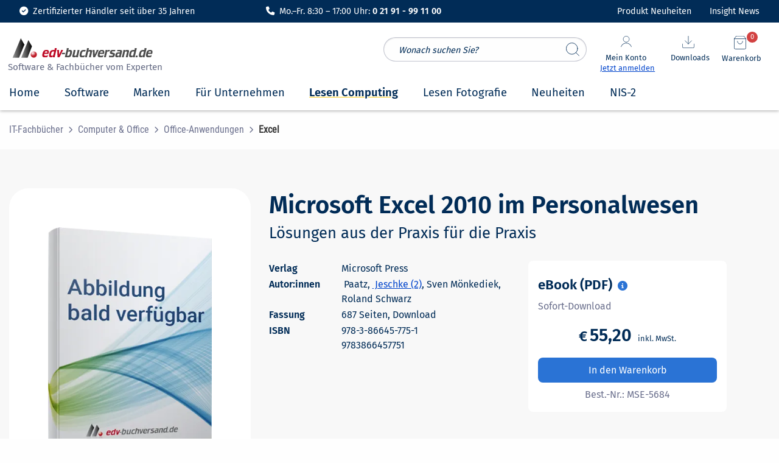

--- FILE ---
content_type: text/html; charset=UTF-8
request_url: https://www.edv-buchversand.de/product/mse-5684/Microsoft%20Excel%202010%20im%20Personalwesen
body_size: 46148
content:
<!doctype html>
<html class="no-js" lang="de" dir="ltr">
<head>
<meta charset="utf-8">
<meta http-equiv="x-ua-compatible" content="ie=edge">
<meta name="viewport" content="width=device-width, initial-scale=1.0">
<meta name="title" content="Microsoft Excel 2010 im Personalwesen | Lösungen aus der Praxis für die Praxis | Microsoft Press | 978-3-86645-775-1 | edv-buchversand.de">
		<meta name="description" content=" Dieses Buch wurde in der 3. Auflage komplett auf Microsoft Excel 2010 aktualisiert und richtet sich an alle, deren...">
	<title>Microsoft Excel 2010 im Personalwesen | Lösungen aus der Praxis für die Praxis | Microsoft Press | 978-3-86645-775-1 | edv-buchversand.de</title>

<link rel="stylesheet" href="https://www.edv-buchversand.de/css/foundation.min.css">
<link rel="preload" href="https://www.edv-buchversand.de/css/fontawesome-all.min.css" as="style" onload="this.onload=null;this.rel='stylesheet'">
<noscript><link rel="stylesheet" href="https://www.edv-buchversand.de/css/fontawesome-all.min.css"></noscript>
<link rel="preload" href="https://www.edv-buchversand.de/css/animate.min.css" as="style" onload="this.onload=null;this.rel='stylesheet'">
<noscript><link rel="stylesheet" href="https://www.edv-buchversand.de/css/animate.min.css"></noscript>
<link rel="preload" href="https://www.edv-buchversand.de/css/motion-ui.min.css" as="style" onload="this.onload=null;this.rel='stylesheet'">
<noscript><link rel="stylesheet" href="https://www.edv-buchversand.de/css/motion-ui.min.css"></noscript>
<link rel="preload" href="https://www.edv-buchversand.de/css/slider-pro.css" as="style" onload="this.onload=null;this.rel='stylesheet'">
<noscript><link rel="stylesheet" href="https://www.edv-buchversand.de/css/slider-pro.css"></noscript>
<link rel="preload" href="https://www.edv-buchversand.de/css/app.min.css" as="style" onload="this.onload=null;this.rel='stylesheet'">
<noscript><link rel="stylesheet" href="https://www.edv-buchversand.de/css/app.min.css"></noscript>
<link rel="stylesheet" href="https://www.edv-buchversand.de/css/edvbv.css">

<link rel="apple-touch-icon-precomposed" href="https://www.edv-buchversand.de/apple-touch-icon-precomposed.png">


<script type="application/ld+json">
[
{
  "@context": "https://schema.org",
  "@type": "Organization",
  "url": "https://www.edv-buchversand.de",
  "logo": "https://www.edv-buchversand.de/img/edvbv/logos/licprodicon-edvbv.svg",
  "contactPoint": [{
    "@type": "ContactPoint",
    "telephone": "+49-2191-991100",
    "areaServed": [
    	"DE",
        "AT",
        "CH"],
    "contactType": "customer service",
    "availableLanguage": "German"
  }],
  "address": {
    "@type": "PostalAddress",
    "streetAddress": "An der Hasenjagd 4",
    "addressLocality": "Remscheid",
    "postalCode": "42897",
    "addressCountry": "DE"
  },
  "sameAs": [
    "https://www.facebook.com/edv.buchversand.de",
    "https://twitter.com/edv_buchversand"
  ]
},
{
  "@context": "https://schema.org",
  "@type": "Store",
  "image": "https://www.edv-buchversand.de/img/edvbv/logos/licprodicon-edvbv.svg",
  "@id": "https://www.edv-buchversand.de",
  "name": "EDV-BUCHVERSAND Delf Michel e.K.",
  "address": {
    "@type": "PostalAddress",
    "streetAddress": "An der Hasenjagd 4",
    "addressLocality": "Remscheid",
    "postalCode": "42897",
    "addressCountry": "DE"
  },
  "geo": {
    "@type": "GeoCoordinates",
    "latitude": 51.1826583,
    "longitude": 7.2434832
  },
  "url": "https://www.edv-buchversand.de",
  "telephone": "+49-2191-991100",
  "openingHoursSpecification": [
    {
      "@type": "OpeningHoursSpecification",
      "dayOfWeek": [
        "Monday",
        "Tuesday",
        "Wednesday",
        "Thursday",
        "Friday"
      ],
      "opens": "08:30",
      "closes": "17:00"
    }
  ]
},
{
	"@context": "https://schema.org",
	"@type": "WebSite",
	"url": "https://www.edv-buchversand.de/",
	"potentialAction": {
        "@type": "SearchAction",
        "target": {
          "@type": "EntryPoint",
          "urlTemplate": "https://www.edv-buchversand.de/search/{search_term_string}"
        },
        "query-input": "required name=search_term_string"
	}
}
]
</script>

<style>
/* Diese Klassen müssen für feste Skalierung vorgeladen werden. Nicht auslagern! */
.title-bar {
	padding: 0.5rem 0.5rem;
	background: #ffffff;
	color: #fefefe;
	display: -ms-flexbox;
	display: flex;
	-ms-flex-pack: start;
	justify-content: flex-start;
	-ms-flex-align: center;
	align-items: center;
}
header .shopping-cart-item {
	cursor: pointer;
}
header a:hover .shopping-cart-item p {
	color: var(--lightblue);
	font-weight: 400;
}
header .vertical.menu .h6 {
	font-size: 1.0rem;
	line-height: 15px;
}
header .shopping-cart-item a h6:hover {
	color: var(--lightblue);
	font-weight: 600;
}
header .shopping-cart-item h6:hover {
	color: var(--lightblue);
}
header .shopping-cart-item-name.first p {
    line-height: 1.3;
}
header .shopping-cart-item-name.first span.small {
    line-height: 2.0;
}
header .badge.alert, header .shopping-cart-dropdown-pane .badge.alert {
	position: absolute;
	right: 1.25rem;
	top: -5.0rem;
	padding: 1px 2px;
	font-size: 0.7rem;
	height: 1.6em;
	min-width: 1.6em;
	min-height: 1.6em;
	font-weight: 400;
	background: var(--red);
}
header #blog-button .badge.alert, header #news-button .badge.alert {
	position: absolute;
	right: -1.5rem;
	top: -1.3rem;
	padding: 1px 2px;
	font-size: 0.7rem;
	line-height: 1.5;
	height: 1.6em;
	min-width: 1.6em;
	min-height: 1.6em;
	font-weight: 400;
	background: var(--red);
}
@media screen and (min-width: 64em) {
	header .badge.alert.esd {
		right: 6.8rem;
	}
}
@media print, screen and (min-width: 64em) {
	.grid-x>.large-auto {
		-ms-flex: 1 1 0px;
		flex: 1 1 0px;
		width: auto;
	}
	.grid-x>.large-shrink {
		-ms-flex: 0 0 auto;
		flex: 0 0 auto;
		width: auto;
	}
}
@media screen and (max-width: 63.9375em) {
	header .badge.alert {
		right: 3.7rem;
		top: -3.2rem;
	}
	header .badge.alert.esd {
		right: 7.8rem;
	}
}
@media screen and (max-width: 39.9375em) {
	header .badge.alert {
		top: -3.25rem;
		right: -0.35rem;
	}
	header .badge.alert.esd {
		right: 2.85rem;
	}
}
input::placeholder, textarea::placeholder {
	color: var(--dark);
	font-size: 0.9rem;
	font-style: italic;
}
header .show-for-large .vertical.menu li:nth-child(1) {
	border: 0px !important;
	border-width: 0px;
}    
header .show-for-large .vertical.menu li {
	border: 0px !important;
	padding: 0 !important;
}
header .icon {
	padding: 0 0.8rem;
}
header .show-for-medium-only .icon {
	padding: 0 1.25rem;
}
header .title-bar.show-for-small-only img {
	vertical-align: top;
	vertical-align: unset;
}
header .title-bar.show-for-medium-only {
	position: relative;
	top: -10px;	
}
#content-header button.button, #content button.button, .shopping-cart-dropdown-pane.show-for-large .warenkorb button.button {
	padding: 0.7rem 1rem;
	background: var(--basket);
	border-radius: 5px;
	font-size: 1.0rem;
	color: #ffffff;
	font-weight: 600;
	text-transform: uppercase;
	margin: 1rem 0 0.5rem;
	border: 0;
	line-height: 1.2;
}
/* suchfeld */
header .search-field.expand-search {
	top: 106px;
	height: 40px;
	margin-left: 0rem;
	width: 100%;
	max-width: 100%;
	border: 1px solid #84899f7a;
	border-radius: 2rem;
	padding: 0.5rem 3.5rem 0.5rem 1.5rem;
}
header #search_form input {
	position: relative;
}
header #search_form button {
	display: block;
	position: absolute;
	right: 0.25rem;
	height: 40px;
	width: 40px;
	border: 0px solid #cdcdcd;
	margin: 0 0.2rem;
	padding: 0.5rem;
	border-radius: 50%;
	cursor: pointer;
	font-family: Fira Sans;
	font-weight: 400;
	font-size: 0.9rem;
	line-height: 1.5;
	background-color: transparent;
}
header #search_form img {
	max-width: 22px;
}
@media screen and (max-width: 39.9375em) {
	header #search_form {
		position: absolute;
		top: -135px;
		background: transparent;
		width: 100%;
		height: 0;
		left: 0;
		z-index: 0;
		margin-left: 0.5rem;
	}
	header #quick_search_botton {
		top: 106px;
	}
	header .search-field.expand-search-large {
		display: none;
	}
	header #quick_search_botton.expand-search-large {
		display: none !important;
	}
	header .servicetext_ultrasmall {
		display: inline-block;
		font-size: 0.85rem;
	}
	header .servicetext_small {
		display: none;
	}
	header .off-canvas-absolute.position-top.is-open {
		position: fixed;
		top: 106px;
	}
	header .allover-header {
		padding-bottom: 3px;
	}
	.down header .allover-header {
		margin-top: 2.5em;
		transform: translate3d(0, -16.8em, 0);
	}
}
@media screen and (min-width: 40em) and (max-width: 63.9375em) {
	header #search_form {
		position: absolute;
		top: -157px;
		left: -2px;
		background: transparent;
		width: 100%;
		height: 0;
		z-index: 0;
	}
	header .search-field.expand-search, header #quick_search_botton {
		top: 120px;
	}
	header .search-field.expand-search-large {
		display: none;
	}
	header #quick_search_botton.expand-search-large {
		display: none !important;
	}
	header .servicetext_ultrasmall {
		display: none;
	}
	header .servicetext_small {
		display: inline-block;
	}
	header .off-canvas-absolute.position-top.is-open {
		position: fixed;
		top: 106px;
	}
	header.shop2 .off-canvas-absolute.position-top.is-open {
		position: fixed;
		top: 106px;
	}
	header .allover-header {
		padding-bottom: 3px;
	}
	.down header .allover-header {
		margin-top: 2.5em;
		transform: translate3d(0, -2.5em, 0);
	}
	.down header .topbar.show-for-medium-only {
		transform: translate3d(0, -3.0em, 0);
	}
}
@media screen and (min-width: 64em) {
	header #search_form {
		position: absolute;
		top: 25px;
		right: 300px;
		width: 100%;
		max-width: 350px;
		z-index: 1;
	}
	header .search-field.expand-search-large {
		display: block;
		height: 40px;
		margin-left: 0rem;
		width: 100%;
		max-width: calc(100% - 1rem);
		border: 1px solid #84899f7a;
		border-radius: 2rem;
		padding: 0.5rem 3.5rem 0.5rem 1.5rem;
	}
	header #search_form button {
		right: 1.0rem;
		height: 40px;
		width: 40px;
	}
	header #quick_search_botton.expand-search-large {
		top: 0px;
		display: block !important;
		transition: display 0.5s linear;
	}
}

/* topbar */
header .topbar {
	position: fixed;
	top: 0;
	right: 0;
	left: 0;
	z-index: 1006;
	width: 100%;
	background-color: #fff0b7;
	background: var(--dark);
	text-decoration: none;
	font-weight: 400;
	text-transform: none;
	padding-top: 0.5rem;
	padding-bottom: 0.5rem;
	transition: transform .25s .1s ease-in-out;
}
header .topbar .fas {
	font-size: 1.1rem;
	padding-right: 0.5rem;
	background: transparent;
	padding-top: 0;
}
header .topbar .fas.fa-headset {
	font-size: 1.05rem;
}
header .topbar .servicebar {
	position: relative;
}
header .topbar .ServiceBild {
	transition: transform .25s .1s ease-in-out;
	position: absolute;
	top: 35px;
	left: 300px;
	transform: rotate(-1.2deg);
}
header .topbar .ServiceBild img {
	position: absolute;
	bottom: 8px;
	width: 40px;
	height: auto;
}
header .topbar .ServiceTextSmall {
	font-size: 0.9rem;
	color: white;
}
#blog-button a.button, #news-button a.button {
	display: inline-block;
	font-size: 0.9rem;
	line-height: 1.2;
	padding: 0.275rem 0;
	margin-top: -0.1rem;
	text-decoration: none;
	background-color: transparent;
    color: var(--dark);
}
#blog-button a i, #news-button a i {
	padding-right: 0.4rem;
}
#blog-button a i {
	position: relative;
	top: 2px;
	font-size: 1.1rem;
}
@media print, screen and (min-width: 40em) {
	header .show-for-large .servicetext_ultrasmall {
		display: none;
	}
	header .show-for-large .servicetext_small {
		display: inline-block;
	}
	.ServiceText {
		width: 383px;
	}
}

/* header-container */
header #header-container {
	margin-top: 2.25em;
}
header #header-container #search_header_overall {
	position: relative;
}
header #header-container .navigation {
	position: relative;
	margin-right: 0.5rem;
}
header #header-container .navigation .icon {
	position: absolute;
	top: -40px;
	right: 0;
	font-size: 1.1rem;
	cursor: pointer;
	margin-left: 0;
	margin-top: 15px;
}
header #header-container .navigation .icon img {
	max-width: 20px;
}
header #header-container .navigation .icon span {
	font-size: 0.8rem;
	padding-bottom: 1.75rem;
}
header #header-container .navigation .icon .anmelden {
	font-size: 0.8rem;
	color: var(--linkblue);
	text-decoration: underline;
	padding-bottom: 0.75rem;
}
header #header-container .navigation .icon .angemeldet {
	font-size: 0.8rem;
	color: var(--green);
	padding-bottom: 0.75rem;
}
header #header-container .navigation .icon .angemeldet i {
	padding-left: 0.25rem;
}
header #header-container .edvbv-logo-large {
	height: 80px;
}
header #header-container .edvbv-logo-large div {
	width: 280px;
	position: relative;
	top: 10px;
}
header #header-container .edvbv-logo-large img {
	position: relative;
	top: 0px;
	left: 0px;
	margin-top: 0px;
	width: 270px;
}
header #header-container .edvbv-logo-large div div {
	position: absolute;
	top: 50px;
	top: 45px;
	left: 59px;
	left: 5px;
	color: var(--dark);
	font-size: 1.0rem;
	font-weight: 400;
	white-space: nowrap;
}
header #header-container .edvbv-logo-large a {
	float: left;
	position: relative;
	left: 4px;
}
header #header-container .edvbv-logo-medium div {
	width: 300px;
	height: 36px;
}
header #header-container .edvbv-logo-medium img {
	position: relative;
	top: 0px; left: -8px;
	margin-top: -5px;
	width: 250px;
}
header #header-container .edvbv-logo-small img {
	position: relative;
	left: 0.25rem;
	bottom: 0.2rem;
	max-height: 2rem;
	width: auto;
	max-width: 12rem;
}
header #header-container .menue-medium a, header #header-container .menue-small a {
	text-decoration: none;
}
header #header-container .menue-medium .fa.fa-bars {
	background: transparent;
	font-size: 1.6rem;
	padding: 0.35rem 0 0;
	position: relative;
	top: 0.35rem;
}
header #header-container .menue-small .fa.fa-bars {
	background: transparent;
	font-size: 1.25rem;
	padding-top: 0.2rem;
}
header #header-container .show-for-small-only {
	height: auto;
	top: -36px;
}
header #header-container .navigation-medium div {
	margin-top: 10px;
	margin-right: 0;
	margin-left: 0;
}
header #header-container .navigation-medium div.nav-dropdown,
header #header-container .navigation-medium button.nav-dropdown {
	margin-left: 0;
	margin-top: 10px;
	cursor: pointer;
}
header #header-container .navigation-medium img {
	max-width: 25px;
	height: 25px;
}
header #header-container .navigation-medium .search.icon {
	cursor: pointer;
	margin-left: 0;
	margin-top: 10px;
}
header #header-container .navigation-medium .fas.fa-search {
	color: var(--dark);
	font-size: 1.5rem;
}
header #header-container .navigation-small .search.icon {
	position: relative;
	cursor: pointer;
	margin-left: 0;
	padding: 0 0.5rem;
	z-index: 1;
}
header #header-container .navigation-small .fas.fa-search {
	color: var(--dark);
	font-size: 1.2rem;
	padding-top: 0.2rem;
}
header #header-container .navigation-small a {
	text-decoration: none;
}
header #header-container .navigation-small img {
	position: relative;
	height: auto;
	max-width: 2.25rem;
	cursor: pointer;
	margin-left: 0;
	padding: 0 1.0rem 0 0;
	z-index: 1;
}

/* Ein- und ausblenden Top-Banner */
header .allover-header, header .noover-header {
	background: #ffffff;
	-webkit-box-shadow: 0px 1px 5px rgba(0,0,0,.33);
	-moz-box-shadow: 0px 1px 5px rgba(0,0,0,.33);
	-o-box-shadow: 0px 1px 5px rgba(0,0,0,.33);
	-ms-box-shadow: 0px 1px 5px rgba(0,0,0,.33);
	box-shadow: 0px 1px 5px rgba(0,0,0,.33);
	transition: transform .5s .0s ease-in-out;
}
header #shop-menu {
	transition: transform .25s .1s ease-in-out;
	height: 56px;
}
.down header .topbar.show-for-small-only,
.down header .topbar.show-for-medium-only {
	transform: translate3d(0, -40px, 0);
}
.down #shop-menue-mobile {
	transition: transform .25s .1s ease-in-out;
	transform: translate3d(0, -40px, 0);
}
.down #offCanvas {
	transition: transform .25s .1s ease-in-out;
	transform: translate3d(0, -40px, 0);
}
.down #offCanvasTopAccount {
	transition: transform .25s .1s ease-in-out;
	transform: translate3d(0, -40px, 0);
}
#offCanvasTopAccount.off-canvas-absolute.is-transition-overlap {
	z-index: 1010;
}
body.reveal-overlay {
	position: fixed;
	top: 0;
	right: 0;
	bottom: 0;
	left: 0;
	z-index: 12;
	display: block;
	background: rgba(10, 10, 10, 0.25) !important;
	overflow-y: scroll;
}
#search_suggest {
	position: absolute;
	color: var(--dark);
	background-color: #ffffff;
	text-align: left;
	border: 1px solid var(--lightgrey);
	z-index: 2;
	box-shadow: 0 2px 8px rgba(0, 0, 0, 0.33);
	padding: 3px 7px;
	width: 100%;
	min-width: 334px;
	max-width: 575px;
	overflow-y: scroll;
	max-height: 75vh;
}
@media print, screen and (min-width: 64em) {
	#search_suggest {
		left: 0px;
		top: 40px;
		width: max-content;
	}
}
@media screen and (min-width: 40em) and (max-width: 63.9375em) {
	#search_suggest {
		top: 160px;
		left: 0px;
		width: max-content;
	}
}
@media screen and (max-width: 39.9375em) {
	#search_suggest {
		top: 146px;
		left: 0px;
		width: max-content;
		min-width: 300px;
		max-width: 100%;
	}
}
.suggest_link, .suggest_link_over {
	cursor: pointer;
	padding: 3px 7px;
}
.suggest_link_over {
	background-color: var(--lightgrey);
}
.off-canvas.is-transition-overlap {
	z-index: 9999;
}

/** Für Pulldown in Small-Ansicht **/
#offCanvasTopAccount.show-for-small-only ul {
	padding: 0;
}
#offCanvasTopAccount.show-for-small-only ul li a, #offCanvasTopAccount.show-for-small-only .is-drilldown-submenu a {
	font-family: 'Fira Sans', sans-serif;
	font-size: 1.0rem;
	font-weight: 400;
	color: var(--dark);
    padding: 0.8rem 1rem;
	line-height: 1.4;
}
#offCanvasTopAccount.show-for-small-only .drilldown {
	background-color: #fff;
	background: #fff;
}
#offCanvasTopAccount.show-for-small-only .js-drilldown-back > a::before {
	font-family: "Font Awesome 5 Free";
	font-weight: 900;
	content: "\f053";
	font-size: 0.75rem;
	line-height: 1;
	color: var(--dark);
	width: auto;
	height: auto;
	border: none;
	margin-top: -4px;
}
#offCanvasTopAccount.show-for-small-only .is-drilldown-submenu-parent:not(.has-submenu-toggle) > a::after {
	font-family: "Font Awesome 5 Free";
	font-weight: 900;
	content: "\f054";
	font-size: 0.75rem;
	line-height: 1;
	color: var(--dark);
	width: auto;
	height: auto;
	border: none;
	margin-top: -4px;
}
#offCanvasTopAccount.show-for-small-only .is-accordion-submenu-parent:not(.has-submenu-toggle) > a.once::after {
	content: "";
}
#offCanvasTopAccount.show-for-small-only .is-drilldown li {
	display: block;
	border-bottom: 1px solid #cacaca;
}
#offCanvasTopAccount.show-for-small-only .is-drilldown li:last-child {
    border-bottom: 0;
}
#offCanvasTopAccount.show-for-small-only ul.vertical menu drilldown li ul ul li {
	position: relative;
}
#offCanvasTopAccount.show-for-small-only .drilldown .is-drilldown-submenu .is-drilldown-submenu.is-active {
	z-index: 1;
}
#offCanvasTopAccount.show-for-small-only button.close-button {
	font-family: Fira Sans, Arial, sans-serif;
	padding: 0;
	background: transparent;
	font-weight: 200;
	font-size: 3rem;
}
#offCanvasTopAccount.show-for-small-only .js-drilldown-back a.catalog-back {
	font-weight: 600;
	font-size: 1.1rem;
	background-color: var(--lightgrey);
	padding-top: 1.2rem;
	border-top: 1px solid #cacaca;
}
#offCanvasTopAccount.show-for-small-only ul li a:focus-visible, #offCanvasTopAccount.show-for-small-only .is-drilldown-submenu a:focus-visible {
	outline: none;
}
#offCanvasTopAccount.show-for-small-only .is-drilldown {
	position: relative;
	overflow-x: hidden;
	overflow-y: auto;
}
#offCanvasTopAccount.show-for-small-only .drilldown .drilldown-submenu-cover-previous {
	min-height: calc(100% + 56px);
}
.uvp::before {
	content: url(https://www.edv-buchversand.de/img/stroke.svg);
	display: block;
	position: absolute;
	top: 0;
	left: -7px;
	width: 125px;
}
.show-for-medium-only .uvp::before, .show-for-small-only .uvp::before {
	left: unset;
	right: -3px;
}
#new-product-alert-text {
	position: absolute;
	top: 2.85rem;
	right: 2.0rem;
	width: auto;
	padding: 0.5rem 1rem;
	border-radius: 8px;
	font-size: 0.9rem;
	line-height: 1.2;
	z-index: 1;
}
#new-product-alert-text:before {
	content: '';
	width: 0;
	height: 0;
	-webkit-transform: rotate(360deg);
	border-style: solid;
	border-width: 0 10px 10px 10px;
	border-color: transparent transparent var(--red) transparent;
	position: absolute;
	right: 44%;
	bottom: 3.1rem;
}
#new-product-alert-text .close-button {
	position: absolute;
	color: #fff;
	cursor: pointer;
	font-weight: 200;
}
#new-product-alert-text .close-button, #new-product-alert-text .close-button.medium {
	right: 0.4rem;
	top: 0.0rem;
	font-size: 1.5rem;
	line-height: 1;
	background-color: transparent;
	height: auto;
	width: auto;
	padding: 0;
}

/* Suche im Header */
header .input-group-rounded .input-group-field {
	border-radius: 0px;
	padding-left: 1rem;
}
header .input-group-rounded .input-group-button .button {
	border-radius: 0px;
	font-size: 0.8rem;
	background-color: #1779ba;
}
header .searchbar {
	margin: 0.6rem 0 0;
}
header .search-field {
	width: 0;
	height: 40px;
	margin-left: 0rem;
	padding: 0;
	border-radius: 3px;
	border: none;
	transition: all 0.5s ease;
}
header .expand-search {
	width: 100%;
	max-width: calc(100% - 3rem);
	border: 1px solid #c9c9c9;
	padding: .5rem;
}
.badge.alert {
	padding: 2px 5px 5px 5px;
	font-size: 0.8rem;
	height: 1.75em;
	min-width: 1.75em;
	font-weight: 600;
}
@media screen and (max-width: 63.9375em) {
	header .show-for-small.search_header {
		display: block !important;
		position: absolute;
		top: 111px;
		left: 10px;
		background: transparent;
		width: 100%;
	}
}
@media screen and (max-width: 39.9375em) {
	header .show-for-small.search_header {
		display: block !important;
		position: absolute;
		top: 97px;
		top: 89px;
		left: 0;
		padding-left: 62px;
		padding: 0 0 0.5rem;
		background: transparent;
		width: 100%;
		padding: 0;
		margin-top: 0.5rem;
	}
	header .show-for-small.search_header .search_header_large {
		margin: 20px 0 5px 0 !important;
	}
	header .show-for-small-only .servicetext_ultrasmall {
		display: none;
	}
}
@media screen and (min-width: 64em) {
	header .show-for-small.search_header .search_header_large {
		width: 100%;
	}
}
@media screen and (max-width: 63.9375em) {
	header .show-for-small.search_header .search_header_large {
		margin: 20px auto 5px auto !important;
	}
}
@media screen and (max-width: 24.9375em) {
	header .show-for-small-only .fas.fa-headset {
		display: none;
	}
}
@media screen and (min-width: 0em), screen and (max-width: 24.9375em) {
	header .show-for-small-only .servicetext_ultrasmall {
		display: inline-block;
		font-size: 0.8rem;
		line-height: 2.2;
	}
	header .show-for-small-only .servicetext_small {
		display: none;
	}
}
@media print, screen and (min-width: 40em) {
	header .show-for-small-only .servicetext_ultrasmall {
		display: none;
	}
	header .show-for-small-only .servicetext_small {
		display: inline-block;
	}
	header .show-for-medium-only .servicetext_ultrasmall {
		display: none;
	}
	header .show-for-medium-only .servicetext_small {
		display: inline-block;
	}
	header .show-for-large .servicetext_ultrasmall {
		display: none;
	}
	header .show-for-large .servicetext_small {
		display: inline-block;
	}
}
header #blogupdate.badge.alert {
	display: none;
	right: 7.4rem;
	top: 0.55rem;
}
header #newsupdate.badge.alert {
	display: none;
	right: 16.95rem;
	top: 0.55rem;
}
#skipMain {
	position: absolute;
	left: -9999px;
}
#skipMain:focus {
	left: 1rem;
	top: 2rem;
	background-color: #fff;
	padding: 0.5rem;
	z-index: 100;
}
</style>


</head>
<body>
<a id="skipMain" href="#mainContent">Zum Hauptinhalt navigieren</a>
<header class="shop2 basket order">
<div>

						<div class="grid-container full topbar dark show-for-large" style="display: block; padding: 0.5rem 2rem;">
					<div class="grid-x">
				<div class="cell medium-6 large-4 align-self-middle">
					<div class="grid-x grid-margin-x text-center">
						<div class="cell large-shrink" style="font-size: 0.9rem; color: white;">
							<i class="fa-solid fa-circle-check" style=" color: white; padding-right: 0.25rem;"></i> Zertifizierter Händler seit über 35 Jahren
						</div>
					</div>
				</div>
				<div class="cell medium-6 large-4 align-self-middle">
					<div class="grid-x grid-margin-x text-center">
						<div class="cell large-shrink" style="font-size: 0.9rem; color: white;">
													<i class="fa-solid fa-phone" style=" color: white; padding-right: 0.25rem;"></i> Mo.–Fr. 8:30 – 17:00 Uhr: <b>0 21 91 - 99 11 00</b>
												</div>
					</div>
				</div>
				<div class="cell medium-6 large-4 align-self-middle">
					<div class="grid-x grid-margin-x align-right">
						<div id="blog-button" class="cell medium-shrink large-shrink" style="font-size: 0.9rem; color: white;">
							<span class="badge alert" id="newsupdate">1</span><a href="https://www.edv-buchversand.de/aktuelles/neuheiten" style="cursor: pointer; color: #fff;">Produkt Neuheiten 
							</a>
						</div>
						<div id="news-button" class="cell medium-shrink large-shrink" style="font-size: 0.9rem; color: white;">
							<span class="badge alert" id="blogupdate">1</span><a href="https://www.edv-buchversand.de/insight" style="cursor: pointer; color: #fff;">Insight News
							</a>
						</div>
					</div>
				</div>
			</div>
		</div>

						<div class="grid-container full topbar show-for-medium-only" style="display: block;">
					<div class="grid-x">
				<div class="grid-container">
					<div class="grid-x grid-margin-x">
						<div class="cell small-12 text-center">
							<div class="ServiceTextSmall">
															<i class="fas fa-check-circle white"></i><span>Mo.-Fr. 8:30 - 17:00 Uhr: <b>0 21 91 - 99 11 00</b></span>
														</div>
						</div>
					</div>
				</div>
			</div>
		</div>
					<div id="header-container" data-sticky-container>
		<div class="grid-container full sticky allover-header" data-sticky data-options="marginTop:2.25;" data-sticky-on="small">
				
			<div class="grid-container">
				<div id="search_header_overall" class="grid-x grid-padding-x title-bar show-for-small search_header">

					<div class="large-4 show-for-large align-self-middle edvbv-logo-large">
						<div>
							<a href="https://www.edv-buchversand.de/" aria-label="zur Startseite">
								<img src="https://www.edv-buchversand.de/img/edvbv/logos/licprodicon-edvbv.svg" alt="Logo EDV-BUCHVERSAND Delf Michel" width="3" height="1" style="width: 250px; border: 0;">
							</a>
															<div style="font-size: 0.95rem; color: #656b84;">Software & Fachbücher vom Experten</div>
													</div>
					</div>

					<search id="search_form">
						<input type="search" name="quick_search" id="quick_search" placeholder="Wonach suchen Sie?" autocomplete="off" class="search-field input-field expand-search-large">
						<button data-tooltip class="button expand-search-large" type="submit" name="suchen" title="Suche starten" id="quick_search_botton" style="border: 0;"><img src="https://www.edv-buchversand.de/img/header/icon-feather-search.svg" width="22" height="22" alt="Suchen" style="width: 100%;"></button>
						<div id="search_suggest" style="display: none;"></div>
					</search>
					<div class="large-auto show-for-large align-right navigation">

												<button class="icon text-center" type="button" data-toggle="mein-konto-dropdown" onclick="login_modal('userportal');" onfocus="$('#mein-konto-dropdown').foundation('toggle');" style="right: 175px;">
							<img src="https://www.edv-buchversand.de/img/header/icon-feather-user.svg" alt="Mein-Konto-Icon" width="20" height="21" style="width: 100%; margin: 0 1.5rem 0.3rem;">
							<br><span class="dark">Mein Konto</span>
							<br><span class="anmelden">Jetzt anmelden</span>
						</button>
						
						<div class="shopping-cart-dropdown-pane show-for-large">
							<div class="dropdown-pane" id="mein-konto-dropdown" data-position="bottom" data-alignment="right" data-dropdown data-hover="true" data-hover-pane="true" data-force-follow="false" data-h-offset="-190" data-v-offset="9" data-hover-delay="100">
																<div class="shopping-cart-item login">
									<div class="shopping-cart-item-name">
										<button onclick="login_modal('userportal');" class="button expanded">Anmelden</button>
										<div class="text-center">
											<a class="lightblue" onclick="register_modal();" onkeydown="if(event.keyCode === 13){register_modal();}" tabindex="0">Jetzt als Neukunde registrieren</a>
										</div>
									</div>
								</div>
								<a href="javascript:void(0);" onclick="login_modal('userportal');" onkeydown="if(event.keyCode === 13){login_modal('userportal');}" tabindex="0">
									<div class="shopping-cart-item">
										<div class="shopping-cart-item-name">
											<p>Kundenkonto</p>
										</div>
									</div>
								</a>
								<a href="javascript:void(0);" onclick="login_modal('userportal/access');" onkeydown="if(event.keyCode === 13){login_modal('userportal/access');}" tabindex="0">
									<div class="shopping-cart-item">
										<div class="shopping-cart-item-name">
											<p>Meine Daten</p>
										</div>
									</div>
								</a>
								<a href="javascript:void(0);" onclick="login_modal('userportal/invoice');" onkeydown="if(event.keyCode === 13){login_modal('userportal/invoice');}" tabindex="0">
									<div class="shopping-cart-item">
										<div class="shopping-cart-item-name">
											<p>Meine Bestellungen</p>
										</div>
									</div>
								</a>
								<a href="javascript:void(0);" onclick="login_modal('userportal');" onkeydown="if(event.keyCode === 13){login_modal('userportal');}" tabindex="0">
									<div class="shopping-cart-item">
										<div class="shopping-cart-item-name">
											<p>Meine Downloads</p>
										</div>
									</div>
								</a>
															</div>
						</div>

												<button class="icon text-center" type="button" data-toggle="download-dropdown" onclick="login_modal('userportal/software');" onfocus="$('#download-dropdown').foundation('toggle');" style="right: 85px;">
							<img src="https://www.edv-buchversand.de/img/header/icon-feather-download.svg" alt="Download-Icon" width="20" height="20" style="width: 100%; margin: 0 1.25rem 0.4rem;">
							<br><span class="dark">Downloads</span>
						</button>
						
						<div class="shopping-cart-dropdown-pane show-for-large">
							<div class="dropdown-pane" id="download-dropdown" data-position="bottom" data-alignment="right" data-dropdown data-hover="true" data-hover-pane="true" data-force-follow="false" data-h-offset="-100" data-v-offset="26" data-hover-delay="100">
																<div class="shopping-cart-item login">
									<div class="shopping-cart-item-name">
										<button onclick="login_modal('userportal');" class="button expanded">Anmelden</button>
										<div class="text-center">
											<a class="lightblue" onclick="register_modal();" onkeydown="if(event.keyCode === 13){register_modal();}" tabindex="0">Jetzt als Neukunde registrieren</a>
										</div>
									</div>
								</div>
								<a href="javascript:void(0);" onclick="login_modal('userportal/software');" onkeydown="if(event.keyCode === 13){login_modal('userportal/software');}" tabindex="0">
									<div class="shopping-cart-item">
										<div class="shopping-cart-item-name">
											<p>Meine Software</p>
										</div>
									</div>
								</a>
								<a href="javascript:void(0);" onclick="login_modal('userportal/ebook');" onkeydown="if(event.keyCode === 13){login_modal('userportal/ebook');}" tabindex="0">
									<div class="shopping-cart-item">
										<div class="shopping-cart-item-name">
											<p>Meine eBooks</p>
										</div>
									</div>
								</a>
															</div>
						</div>
						<div id="new-product-alert-once" class="show-for-large"></div>

												<button class="icon text-center" type="button" data-toggle="shopping-cart-dropdown" onclick="location.href='https://www.edv-buchversand.de/basket';" onfocus="$('#shopping-cart-dropdown').foundation('toggle');">
							<img src="https://www.edv-buchversand.de/img/header/icon-feather-shopping-bag.svg" alt="Warenkorb-Icon" width="20" height="22" style="width: 100%; margin: 0 1.25rem 0.3rem;">
							<br><span class="dark">Warenkorb</span>
						</button>
						
						<div class="shopping-cart-dropdown-pane show-for-large">
							<div class="dropdown-pane warenkorb" id="shopping-cart-dropdown" data-position="bottom" data-alignment="right" data-dropdown data-hover="true" data-hover-pane="true" data-force-follow="false" data-h-offset="-12" data-v-offset="26" data-hover-delay="100">
							</div>
						</div>
					</div>
				</div>
				
				<div class="grid-x grid-padding-x title-bar show-for-medium-only">

					<div class="medium-auto cell title-bar-left edvbv-logo-medium">
						<div>
							<a href="https://www.edv-buchversand.de/" aria-label="zur Startseite">
								<img src="https://www.edv-buchversand.de/img/edvbv/logos/edv-buchversand-mobile.svg" alt="Logo EDV-BUCHVERSAND Delf Michel" width="3" height="1" style="border: 0;">
							</a>
							<div style="padding-top: 2px; padding-left: 15%; color: var(--dark); font-size: 0.85rem; font-weight: 400; opacity: 0.9; white-space: nowrap;">Software & Fachbücher vom Experten</div>
						</div>
					</div>
					<div class="medium-shrink cell title-bar-right navigation-medium">

												<button class="icon text-center float-right" type="button" onclick="window.location='https://www.edv-buchversand.de/basket';" style="margin-left: 0; margin-top: 10px; padding-right: 10px; cursor: pointer;">
							<img src="https://www.edv-buchversand.de/img/header/icon-feather-shopping-bag.svg" alt="Zum Warenkorb" width="1" height="1" style="width: 1.5rem;">
						</button>
						
												<button class="icon text-center float-right nav-dropdown" type="button" data-toggle="download-dropdown-medium">
							<img src="https://www.edv-buchversand.de/img/header/icon-feather-download.svg" alt="Meine Downloads" width="1" height="1" style="width: 1.5rem;">
						</button>
						<button class="icon text-center float-right nav-dropdown" type="button" data-toggle="mein-konto-dropdown-medium">
							<img src="https://www.edv-buchversand.de/img/header/icon-feather-user.svg" alt="Mein Konto" width="1" height="1" style="width: 1.5rem;">
						</button>
						
						<button type="button" class="search icon text-center float-right" aria-label="Suchfeld aufrufen">
							<img src="https://www.edv-buchversand.de/img/header/icon-feather-search.svg" alt="Suchen" width="1" height="1" style="width: 1.5rem;">
						</button>
					</div>

					<div class="medium-shrink cell title-bar-left menue-medium">
												<nav>
							<button type="button" data-toggle="offCanvas" onclick="$('body').removeClass('down');" aria-label="Hauptmenü" style="cursor: pointer; margin-top: 12px;">
								<img src="https://www.edv-buchversand.de/img/header/icon-feather-menu.svg" alt="Hauptmenü" width="1" height="1" style="width: 1.5rem;">
							</button>
						</nav>
											</div>
				</div>
				<div class="grid-x grid-padding-x show-for-small-only">

														<div class="cell small-12 text-center topbar" style="display: block; top: -36px;">
											<div class="ServiceTextSmall">
													<i class="fas fa-check-circle white"></i><span>Mo.-Fr. 8:30 - 17:00 Uhr: <b>0 21 91 - 99 11 00</b></span>
												</div>
					</div>
									<div class="cell small-12">
					<div class="grid-x grid-padding-x" style="padding-bottom: 1rem;">
						<div class="cell small-6 edvbv-logo-small align-self-middle" style="padding-top: 1rem; padding-right: 1.5rem;">
							<a href="https://www.edv-buchversand.de/" aria-label="zur Startseite">
								<img src="https://www.edv-buchversand.de/img/edvbv/logos/edv-buchversand-mobile.svg" alt="Logo EDV-BUCHVERSAND Delf Michel" width="10" height="1" style="border: 0;">
							</a>
						</div>
						<div class="cell small-6 navigation-small align-self-middle" style="padding-top: 0.75rem;">
							<div class="grid-x grid-padding-x">

								<div class="small-3 text-center">
									<button type="button" class="search icon" onclick="$('#offCanvasTopAccount').foundation('close');" aria-label="Suchfeld aufrufen" style="padding: 0;">
										<img src="https://www.edv-buchversand.de/img/header/icon-feather-search.svg" alt="Suchen" width="1" height="1" style="width: 2.25rem;">
									</button>
								</div>

								<div class="small-3 text-center">
																		<button type="button" data-toggle="offCanvasTopAccount" onclick="$('#offCanvas').foundation('close');">
										<img src="https://www.edv-buchversand.de/img/header/icon-feather-user.svg" alt="Mein Konto" width="1" height="1" style="width: 2.25rem;">
									</button>
																	</div>

								<div class="small-3 text-center">
									<img src="https://www.edv-buchversand.de/img/header/icon-feather-shopping-bag.svg" alt="Zum Warenkorb" width="1" height="1" style="width: 2.25rem;" onclick="window.location='https://www.edv-buchversand.de/basket';">
									<div style="position: relative; left: -0.15rem; z-index: 2;">
										<span id="basketCount_small" class="badge alert" style="right: unset; top: -1.8rem;">0</span>
									</div>
								</div>

								<div class="small-3 text-center menue-small">
																		<nav>
										<button type="button" data-toggle="offCanvas" onclick="$('#offCanvasTopAccount').foundation('close');$('body').removeClass('down');" aria-label="Hauptmenü" style="cursor: pointer;">
											<img src="https://www.edv-buchversand.de/img/header/icon-feather-menu.svg" alt="Hauptmenü" width="1" height="1" style="width: 2.25rem;">
										</button>
									</nav>
																	</div>
							</div>
						</div>
					</div>
					</div>
				</div>

				<div class="show-for-medium">
										<div style="position: relative;">
						<span class="badge alert" id="basketCount">0</span>
					</div>
				</div>
			</div>
			
			<div class="grid-container hide-for-large">
				<div class="grid-x grid-padding-x">
					<div class="small medium-12 cell" id="search-field-mobile" style="display: none; height: 50px;">&nbsp;</div>
				</div>
			</div>

									
<style>
.title-bar.top_katalog {
	padding: 0;
	color: #fff;
	display: -ms-flexbox;
	display: flex;
	-ms-flex-pack: start;
	justify-content: flex-start;
	-ms-flex-align: center;
	align-items: center;
}
header .show-for-large .menu a {
	width: 100%;
	padding: 0 0 1.0rem;
}
header .show-for-large .menu li {
	margin: 0 auto;
}
header .show-for-large .menu li:hover, header .show-for-large .menu li:active, header .show-for-large .menu li:focus  {
	color: var(--yellow) !important;
	border-bottom: 3px solid var(--yellow);
}
header .show-for-large .menu li:nth-child(1) {
	margin-left: 0;
}
.nav-bar {
	padding-top: 0.5rem;
}
.nav-bar .menu {
	max-width: 1050px;
}
.nav-bar h2 {
	font-size: 1.15rem;
	color: var(--dark);
	font-weight: 400;
	padding: 0;
	margin: 0;
}
.nav-bar a:hover h2.topnavigation,
.nav-bar a:active h2.topnavigation,
.nav-bar h2.topnavigation.is-active,
li.topNavActive h2.topnavigation {
	font-weight: 600;
	text-decoration-line: underline;
	text-decoration-thickness: 3px;
	text-decoration-color: var(--yellow);
}
@media screen and (max-width: 39.9375em) {
	.down header .allover-header {
		margin-top: 2.5em;
		transform: translate3d(0, -10em, 0);
	}
}
#software-dropdown li a, #buecher-dropdown li a, #fotografie-dropdown li a, #unternehmen-dropdown li a, #neuheiten-dropdown li a, #nis2-dropdown li a {
	font-size: 0.95rem;
	font-weight: 400;
	line-height: 1.8;
	color: #797979;
	text-decoration: none;
	list-style: none;
}
#software-dropdown li a:hover, #buecher-dropdown li a:hover, #fotografie-dropdown li a:hover, #unternehmen-dropdown li a:hover, #neuheiten-dropdown li a:hover, #nis2-dropdown li a:hover {
	text-decoration: underline;
}
header #software-dropdown.dropdown-pane,
header #buecher-dropdown.dropdown-pane,
header #fotografie-dropdown.dropdown-pane,
header #markenshops-dropdown.dropdown-pane,
header #neuheiten-dropdown.dropdown-pane,
header #nis2-dropdown.dropdown-pane,
header .show-for-large .top_katalog .dropdown-pane {
	background: #fff;
	max-width: 1280px;
	width: 100%;
	margin: 0;
	padding: 0 0 0;
	box-shadow: 0 0 8px rgba(0,0,0,.5);
	border-width: 0 0 0 0;
}
header #nis2-dropdown.dropdown-pane {
	width: 240px;
}
header #nis2-dropdown .shopping-cart-item {
	padding: 0.8rem 0;
}
header #nis2-dropdown a:hover .shopping-cart-item p {
	color: var(--dark);
	font-weight: 400;
	text-decoration: underline;
}
.dropdown-submenu {
	background-color: #fff;
	width: 210px;
	margin-right: 25px;
	height: 550px;
	float: left;
}
.dropdown-submenu a {
	font-family: "Roboto Condensed", roboto, arial, sans-serif;
	font-size: 1.1rem;
	font-weight: 400;
	line-height: 1;
	text-transform: none;
	color: var(--dark);
	opacity: 1;
	border-bottom: 0;
	margin-bottom: 0;
	letter-spacing: 0.05rem;
}
.dropdown-submenu a div {
	padding: 0.8rem 1.0rem;
	border-bottom: 1px solid #f2f3f7;
	line-height: 1.5;
}
.dropdown-submenu a:hover div, .dropdown-submenu a:active div, .dropdown-submenu a:focus div {
	text-decoration: none;
	color: #4271b2;
}
a.menue {
	font-size: 1rem;
	line-height: 1.4;
	font-weight: 600;
}
a.menue:hover, a.menue:active {
	color: var(--dark);
	text-decoration: underline;
}
#software-dropdown h3, #buecher-dropdown h3, #fotografie-dropdown h3, #unternehmen-dropdown h3 {
	font-family: "Fira Sans", roboto, arial, sans-serif;
	font-size: 1rem;
	font-weight: 600;
	line-height: 1.4;
	color: var(--dark);
	margin: 1.5rem 0 0.5rem;
}
#buechermenu, #fotografiemenu {
	position: relative;
	top: 0;
	margin-left: 0;
	margin-bottom: 0;
}
ul#softwaremenu li, ul#buechermenu li, ul#fotografiemenu li {
	color: var(--dark);
	list-style: none;
}
.top_katalog .menu-wrapper {
	width: 100%;
}
.top_katalog .menu-sidebar {
	color: var(--dark);
	background-color: var(--lightgrey);
	padding: 1.5rem 1rem;
}
.top_katalog .menu-sidebar > div {
	padding: 0.7rem 0;
	border-bottom: 1px solid #cacaca;
}
.top_katalog .menu-sidebar > div:first-child {
	padding: 0 0 0.7rem;
}
.top_katalog .menu-content {
	padding: 1.5rem 2rem;
}
.top_katalog .menu-content ul {
	margin-left: 0;
}
.top_katalog #software-dropdown h3.category-top,
.top_katalog #buecher-dropdown h3.category-top,
.top_katalog #fotografie-dropdown h3.category-top {
	margin: 0 0 0.5rem;
}
.top_katalog .shop-link {
	padding: 0.5rem;
}
#unternehmen,
#marken {
	position: relative;
	top: 0;
	margin-left: 0;
	padding-top: 1.0rem;
	padding-bottom: 1.0rem;
}

/** Mobile **/
#shop-menu-mobile {
	position: relative;
}
.catalog-sidebar-mobile #offCanvas.off-canvas {
	background: #fff;
	width: 100%;
	height: 100vh;
	z-index: 2099;
	padding-top: 2.75rem;
	box-shadow: none;
}
.down .catalog-sidebar-mobile #offCanvas.off-canvas {
	-webkit-transform: translateX(100%);
	-ms-transform: translateX(100%);
	transform: translateX(100%);
}
.catalog-sidebar-mobile #offCanvasCatalogMobile {
	z-index: 2099;
	width: 100%;
	padding: 0 0 1rem;
}
.catalog-sidebar-mobile #offCanvasCatalogMobile.off-canvas {
	background: #fff;
}
.catalog-sidebar-mobile {
	width: 100%;
	height: 100%;
	margin-right: 0;
	margin-bottom: -3.1rem;
	margin-left: 0;
}
.catalog-sidebar-mobile ul {
	padding: 0;
}
.catalog-sidebar-mobile ul > li > a {
	padding: 0.9rem 1.0rem 0.4rem 1.0rem;
}
.catalog-sidebar-mobile .mobile a {
	font-family: 'Roboto Condensed', sans-serif;
	font-size: 1.0rem;
	font-weight: 400;
	color: var(--dark);
    padding: 0.4rem 1rem;
}
.catalog-sidebar-mobile ul li a,
.catalog-sidebar-mobile .is-drilldown-submenu a {
	font-family: 'Fira Sans', sans-serif;
	font-size: 1.0rem;
	font-weight: 400;
	color: var(--dark);
    padding: 0.8rem 1rem;
	line-height: 1.4;
}
.catalog-sidebar-mobile .drilldown {
	position: relative;
	width: 100%;
	height: 100%;
	background-color: #fff;
	background: #fff;
}
.catalog-sidebar-mobile .js-drilldown-back > a::before {
	font-family: "Font Awesome 5 Free";
	font-weight: 900;
	content: "\f053";
	font-size: 0.75rem;
	line-height: 1;
	color: var(--dark);
	width: auto;
	height: auto;
	border: none;
	margin-top: -4px;
}
.catalog-sidebar-mobile .is-drilldown-submenu-parent:not(.has-submenu-toggle) > a::after {
	font-family: "Font Awesome 5 Free";
	font-weight: 900;
	content: "\f054";
	font-size: 0.75rem;
	line-height: 1;
	color: var(--dark);
	width: auto;
	height: auto;
	border: none;
	margin-top: -4px;
}
.catalog-sidebar-mobile .is-accordion-submenu-parent:not(.has-submenu-toggle) > a.once::after {
	content: "";
}
.catalog-sidebar-mobile .is-drilldown li {
	display: block;
	border-bottom: 1px solid #cacaca;
}
.catalog-sidebar-mobile .is-drilldown li:last-child {
    border-bottom: 0;
}
.catalog-sidebar-mobile ul.vertical menu drilldown li ul ul li {
	position: relative;
}
.catalog-sidebar-mobile .drilldown .is-drilldown-submenu .is-drilldown-submenu.is-active {
	z-index: 1;
}
.catalog-sidebar-mobile .js-drilldown-back a.catalog-back {
	font-weight: 600;
	font-size: 1.1rem;
	background-color: var(--lightgrey);
	padding-top: 1.2rem;
	border-top: 1px solid #cacaca;
}
.catalog-sidebar-mobile ul li a:focus-visible,
.catalog-sidebar-mobile .is-drilldown-submenu a:focus-visible {
	outline: none;
}
.catalog-sidebar-mobile .is-drilldown {
	position: relative;
	overflow-x: hidden;
	overflow-y: auto;
}
.catalog-sidebar-mobile #offCanvasCatalogMobile .is-drilldown {
	height: calc(100vh - 90px);
}
.catalog-sidebar-mobile .drilldown .drilldown-submenu-cover-previous {
	min-height: calc(100% + 56px);
}
</style>






<div class="grid-container full show-for-large">
	<div class="grid-x grid-padding-x">
		<div class="large-12">
			<div class="grid-container">
				<div class="grid-x grid-padding-x title-bar top_katalog">
					<div class="cell large-12 align-left nav-bar">
						<nav>
							<ul class="menu vertical medium-horizontal">
								<li id="menue-home"><a href="https://www.edv-buchversand.de/"><h2 class="topnavigation">Home</h2></a></li>
								<li id="menue-software"><a href="https://www.edv-buchversand.de/software" data-toggle="software-dropdown"><h2 class="topnavigation">Software</h2></a></li>
								<li id="menue-marken"><a href="https://www.edv-buchversand.de/markenshops" data-toggle="marken-dropdown"><h2 class="topnavigation">Marken</h2></a></li>
								<li id="menue-unternehmen"><a href="https://www.edv-buchversand.de/business" data-toggle="unternehmen-dropdown"><h2 class="topnavigation">F&uuml;r Unternehmen</h2></a></li>
								<li id="menue-buecher"><a href="https://www.edv-buchversand.de/buecher" data-toggle="buecher-dropdown"><h2 class="topnavigation">Lesen Computing</h2></a></li>
								<li id="menue-fotografie"><a href="https://www.edv-buchversand.de/buecher/fotografie" data-toggle="fotografie-dropdown"><h2 class="topnavigation">Lesen Fotografie</h2></a></li>
								<li id="menue-neuheiten"><a href="https://www.edv-buchversand.de/aktuelles/neuheiten" data-toggle="neuheiten-dropdown"><h2 class="topnavigation">Neuheiten</h2></a></li>
								<li id="menue-nis2"><a href="https://www.edv-buchversand.de/nis-2-massnahmen" data-toggle="nis2-dropdown"><h2 class="topnavigation">NIS-2</h2></a></li>
							</ul>
						</nav>
					</div>
					<div id="software-dropdown" class="dropdown-pane large-12 cell content" data-position="bottom" data-alignment="" data-dropdown data-dropdown-content data-hover="true" data-hover-pane="true" data-h-offset="0" data-v-offset="0" onmouseout="$('#menue-software').removeClass('topNavActive');" onmouseover="$('#menue-software').addClass('topNavActive');">
						<div class="grid-container">
							<div class="grid-x grid-padding-x">
								<div class="menu-wrapper">
									<div id="softwaremenu" class="large-12">
										<div class="grid-container">
											<div class="grid-x grid-padding-x">												
												<div class="large-2 menu-sidebar">
													<div><a class="menue dark" href="https://www.edv-buchversand.de/catalog/latest/producer/~/software">Neuerscheinungen</a></div>
													<div><a class="menue dark" href="https://www.edv-buchversand.de/software#software-hersteller">Software-Hersteller</a></div>
													<div><a class="menue dark" href="https://www.edv-buchversand.de/business">Für Unternehmen</a></div>
													<div><a class="menue dark" href="https://www.edv-buchversand.de/student">Für Schüler & Studenten</a></div>
												</div>
												<div class="large-10 menu-content">
													<div class="grid-x">
																																									
																																															<div class="large-auto category">
																<a href="https://www.edv-buchversand.de/software/betriebssysteme">
																<h3 class="category-top">Betriebssysteme</h3></a>
																	<ul>																		<li><a href="https://www.edv-buchversand.de/catalog/Betriebssysteme/Windows%2011/391">Windows 11</a></li>
																																			<li><a href="https://www.edv-buchversand.de/catalog/Betriebssysteme/Windows%20Server/392">Windows Server</a></li>
																																			<li><a href="https://www.edv-buchversand.de/catalog/Betriebssysteme/SUSE%20Linux/393">SUSE Linux</a></li>
																	</ul>
																																																																																						
																																																<a href="https://www.edv-buchversand.de/software/office-anwendungen">
																	<h3 class="category-middle">Office-Anwendungen</h3></a>
																	<ul>																		<li><a href="https://www.edv-buchversand.de/catalog/Office-Anwendungen/Office%202024/921">Office 2024</a></li>
																																			<li><a href="https://www.edv-buchversand.de/catalog/Office-Anwendungen/Microsoft%20365/369">Microsoft 365</a></li>
																																			<li><a href="https://www.edv-buchversand.de/catalog/Office-Anwendungen/Project%20%26%20Visio/372">Project & Visio</a></li>
																																			<li><a href="https://www.edv-buchversand.de/catalog/Office-Anwendungen/OpenOffice%2C%20LibreOffice/370">OpenOffice, LibreOffice</a></li>
																																			<li><a href="https://www.edv-buchversand.de/catalog/Office-Anwendungen/MindManager/373">MindManager</a></li>
																	</ul>
																																																																																						
																																																<a href="https://www.edv-buchversand.de/software/utilities-dienstprogramme">
																	<h3 class="category-bottom">Utilities, Dienstprogramme</h3></a>
																	<ul>																		<li><a href="https://www.edv-buchversand.de/catalog/Utilities%2C%20Dienstprogramme/CAD%20%26%203D-Konstruktion/353">CAD & 3D-Konstruktion</a></li>
																																			<li><a href="https://www.edv-buchversand.de/catalog/Utilities%2C%20Dienstprogramme/Virtualisierung/356">Virtualisierung</a></li>
																																			<li><a href="https://www.edv-buchversand.de/catalog/Utilities%2C%20Dienstprogramme/Systemoptimierung/355">Systemoptimierung</a></li>
																																			<li><a href="https://www.edv-buchversand.de/catalog/Utilities%2C%20Dienstprogramme/Brennsoftware/354">Brennsoftware</a></li>
																																			<li><a href="https://www.edv-buchversand.de/catalog/Utilities%2C%20Dienstprogramme/Festplattenverwaltung/352">Festplattenverwaltung</a></li>
																	</ul>
																</div>
																																																																																						
																																															<div class="large-auto category">
																<a href="https://www.edv-buchversand.de/software/produktivitaets-software">
																<h3 class="category-top">Produktivitäts-Software</h3></a>
																	<ul>																		<li><a href="https://www.edv-buchversand.de/catalog/Produktivit%C3%A4ts-Software/PDF-Tools/346">PDF-Tools</a></li>
																																			<li><a href="https://www.edv-buchversand.de/catalog/Produktivit%C3%A4ts-Software/OCR/350">OCR</a></li>
																																			<li><a href="https://www.edv-buchversand.de/catalog/Produktivit%C3%A4ts-Software/Spracherkennung/348">Spracherkennung</a></li>
																																			<li><a href="https://www.edv-buchversand.de/catalog/Produktivit%C3%A4ts-Software/Vorlagen%20%26%20Druckereien/347">Vorlagen & Druckereien</a></li>
																																			<li><a href="https://www.edv-buchversand.de/catalog/Produktivit%C3%A4ts-Software/Layout/349">Layout</a></li>
																																			<li><a href="https://www.edv-buchversand.de/catalog/Produktivit%C3%A4ts-Software/Grafik%20%26%20Design/915">Grafik & Design</a></li>
																																			<li><a href="https://www.edv-buchversand.de/catalog/Produktivit%C3%A4ts-Software/K%C3%BCnstliche%20Intelligenz/922">Künstliche Intelligenz</a></li>
																	</ul>
																																																																																						
																																																<a href="https://www.edv-buchversand.de/software/buero-und-finanzen">
																	<h3 class="category-bottom">Büro & Finanzen</h3></a>
																	<ul>																		<li><a href="https://www.edv-buchversand.de/catalog/B%C3%BCro%20%26%20Finanzen/Private%20Finanzen%20%26%20Steuern/375">Private Finanzen & Steuern</a></li>
																																			<li><a href="https://www.edv-buchversand.de/catalog/B%C3%BCro%20%26%20Finanzen/Buchhaltung/376">Buchhaltung</a></li>
																																			<li><a href="https://www.edv-buchversand.de/catalog/B%C3%BCro%20%26%20Finanzen/Auftr%C3%A4ge%20%26%20Rechnungen/377">Aufträge & Rechnungen</a></li>
																																			<li><a href="https://www.edv-buchversand.de/catalog/B%C3%BCro%20%26%20Finanzen/Warenwirtschaft/378">Warenwirtschaft</a></li>
																																			<li><a href="https://www.edv-buchversand.de/catalog/B%C3%BCro%20%26%20Finanzen/Lohn%20%26%20Gehalt/379">Lohn & Gehalt</a></li>
																																			<li><a href="https://www.edv-buchversand.de/catalog/B%C3%BCro%20%26%20Finanzen/Kaufm%C3%A4nnische%20Komplettl%C3%B6sungen/380">Kaufmännische Komplettlösungen</a></li>
																																			<li><a href="https://www.edv-buchversand.de/catalog/B%C3%BCro%20%26%20Finanzen/Weitere%20L%C3%B6sungen/381">Weitere Lösungen</a></li>
																	</ul>
																</div>
																																																																																						
																																															<div class="large-auto category">
																<a href="https://www.edv-buchversand.de/software/foto-audio-und-video">
																<h3 class="category-top">Foto, Audio & Video</h3></a>
																	<ul>																		<li><a href="https://www.edv-buchversand.de/catalog/Foto%2C%20Audio%20%26%20Video/Bildbearbeitung/339">Bildbearbeitung</a></li>
																																			<li><a href="https://www.edv-buchversand.de/catalog/Foto%2C%20Audio%20%26%20Video/Fotoverwaltung%20%26%20Diashows/343">Fotoverwaltung & Diashows</a></li>
																																			<li><a href="https://www.edv-buchversand.de/catalog/Foto%2C%20Audio%20%26%20Video/Foto-Effekte%20%26%20Tools/340">Foto-Effekte & Tools</a></li>
																																			<li><a href="https://www.edv-buchversand.de/catalog/Foto%2C%20Audio%20%26%20Video/Videobearbeitung/341">Videobearbeitung</a></li>
																																			<li><a href="https://www.edv-buchversand.de/catalog/Foto%2C%20Audio%20%26%20Video/Audiobearbeitung/344">Audiobearbeitung</a></li>
																																			<li><a href="https://www.edv-buchversand.de/catalog/Foto%2C%20Audio%20%26%20Video/Multimedia/912">Multimedia</a></li>
																	</ul>
																																																																																						
																																																<a href="https://www.edv-buchversand.de/software/sicherheit-und-backup">
																	<h3 class="category-bottom">Sicherheit & Backup</h3></a>
																	<ul>																		<li><a href="https://www.edv-buchversand.de/catalog/Sicherheit%20%26%20Backup/Internet%20Security%20%26%20Anti-Virus/359">Internet Security & Anti-Virus</a></li>
																																			<li><a href="https://www.edv-buchversand.de/catalog/Sicherheit%20%26%20Backup/Backup-Tools/358">Backup-Tools</a></li>
																																			<li><a href="https://www.edv-buchversand.de/catalog/Sicherheit%20%26%20Backup/Recovery-Tools/360">Recovery-Tools</a></li>
																	</ul>
																</div>
																																																																																						
																																															<div class="large-auto category">
																<a href="https://www.edv-buchversand.de/software/programmieren">
																<h3 class="category-top">Programmieren</h3></a>
																	<ul>																		<li><a href="https://www.edv-buchversand.de/catalog/Programmieren/Datenbanken/385">Datenbanken</a></li>
																																			<li><a href="https://www.edv-buchversand.de/catalog/Programmieren/Embarcadero/388">Embarcadero</a></li>
																																			<li><a href="https://www.edv-buchversand.de/catalog/Programmieren/Visual%20Studio/389">Visual Studio</a></li>
																																			<li><a href="https://www.edv-buchversand.de/catalog/Programmieren/FileMaker/923">FileMaker</a></li>
																	</ul>
																																																																																						
																																																<a href="https://www.edv-buchversand.de/software/apple-mac">
																	<h3 class="category-bottom">Apple, Mac</h3></a>
																	<ul>																		<li><a href="https://www.edv-buchversand.de/catalog/Apple%2C%20Mac/Office-Anwendungen/366">Office-Anwendungen</a></li>
																																			<li><a href="https://www.edv-buchversand.de/catalog/Apple%2C%20Mac/Internet%20Security/365">Internet Security</a></li>
																																			<li><a href="https://www.edv-buchversand.de/catalog/Apple%2C%20Mac/PDF/362">PDF</a></li>
																																			<li><a href="https://www.edv-buchversand.de/catalog/Apple%2C%20Mac/Bildbearbeitung/363">Bildbearbeitung</a></li>
																																			<li><a href="https://www.edv-buchversand.de/catalog/Apple%2C%20Mac/Videobearbeitung/364">Videobearbeitung</a></li>
																																			<li><a href="https://www.edv-buchversand.de/catalog/Apple%2C%20Mac/Virtualisierung/367">Virtualisierung</a></li>
																	</ul>
																</div>
																																																																																					
													</div>
												</div>
											</div>
										</div>
									</div>
								</div>
							</div>
						</div>
					</div>
					<div id="buecher-dropdown" class="dropdown-pane large-12 cell content" data-position="bottom" data-alignment="" data-dropdown data-dropdown-content data-hover="true" data-hover-pane="true" data-h-offset="0" data-v-offset="0" onmouseout="$('#menue-buecher').removeClass('topNavActive');" onmouseover="$('#menue-buecher').addClass('topNavActive');">
						<div class="grid-container">
							<div class="grid-x grid-padding-x">
								<div class="menu-wrapper">
									<div id="buechermenu">
										<div class="large-12">
											<div class="grid-container">
												<div class="grid-x grid-padding-x">
													<div class="large-2 menu-sidebar">
														<div data-smooth-scroll data-offset="150"><a class="menue dark" href="https://www.edv-buchversand.de/buecher#neuerscheinungen-buecher1">Neuerscheinungen nach Kategorie sortiert</a></div>
														<div data-smooth-scroll data-offset="150"><a class="menue dark" href="https://www.edv-buchversand.de/buecher#neuerscheinungen-buecher2">Neuerscheinungen nach Verlagen sortiert</a></div>
														<div data-smooth-scroll data-offset="150"><a class="menue dark" href="https://www.edv-buchversand.de/buecher/vorbestellen">Erscheint demnächst</a></div>
														<a href="https://www.edv-buchversand.de/buecher-inkl-ebook"><img loading="lazy" src="https://www.edv-buchversand.de/img/edvbv/index/buchspecials-navigation.webp" alt="Buchspecials: mit kostenlosen E-Books" width="301" height="601" style="width: auto; margin-top: 1rem;"></a>
													</div>
													<div class="large-10 menu-content">
														<div class="grid-x">
																																												
																																																		<div class="large-auto category">
																	<a href="https://www.edv-buchversand.de/buecher/computer-und-office">
																	<h3 class="category-top">Computer & Office</h3></a>
																	<ul>																		<li><a href="https://www.edv-buchversand.de/catalog/Computer%20%26%20Office/Windows%2011/131">Windows 11</a></li>
																																			<li><a href="https://www.edv-buchversand.de/catalog/Computer%20%26%20Office/Windows%2010/92">Windows 10</a></li>
																																			<li><a href="https://www.edv-buchversand.de/catalog/Computer%20%26%20Office/Office-Anwendungen/93">Office-Anwendungen</a></li>
																																			<li><a href="https://www.edv-buchversand.de/catalog/Computer%20%26%20Office/Digitales%20Leben%20%26%20Internet/114">Digitales Leben & Internet</a></li>
																																			<li><a href="https://www.edv-buchversand.de/catalog/Computer%20%26%20Office/Smartphones%20%26%20Tablets/120">Smartphones & Tablets</a></li>
																																			<li><a href="https://www.edv-buchversand.de/catalog/Computer%20%26%20Office/Teamarbeit%20%26%20Homeoffice/123">Teamarbeit & Homeoffice</a></li>
																																			<li><a href="https://www.edv-buchversand.de/catalog/Computer%20%26%20Office/Rund%20um%20Apple/107">Rund um Apple</a></li>
																																			<li><a href="https://www.edv-buchversand.de/catalog/Computer%20%26%20Office/Linux/127">Linux</a></li>
																																			<li><a href="https://www.edv-buchversand.de/catalog/Computer%20%26%20Office/Computer-Grundlagen/89">Computer-Grundlagen</a></li>
																																			<li><a href="https://www.edv-buchversand.de/catalog/Computer%20%26%20Office/Router%20%26%20NAS/124">Router & NAS</a></li>
																	</ul>
																																																																																												
																																																		<a href="https://www.edv-buchversand.de/buecher/kuenstliche-intelligenz">
																	<h3 class="category-bottom">Künstliche Intelligenz</h3></a>
																	<ul>																		<li><a href="https://www.edv-buchversand.de/catalog/K%C3%BCnstliche%20Intelligenz/Einf%C3%BChrung%20%26%20Grundlagen/917">Einführung & Grundlagen</a></li>
																																			<li><a href="https://www.edv-buchversand.de/catalog/K%C3%BCnstliche%20Intelligenz/ChatGPT%20%26%20Co./918">ChatGPT & Co.</a></li>
																																			<li><a href="https://www.edv-buchversand.de/catalog/K%C3%BCnstliche%20Intelligenz/Programmieren%20mit%20KI/919">Programmieren mit KI</a></li>
																																			<li><a href="https://www.edv-buchversand.de/catalog/K%C3%BCnstliche%20Intelligenz/KI-Programmierung/924">KI-Programmierung</a></li>
																																			<li><a href="https://www.edv-buchversand.de/catalog/K%C3%BCnstliche%20Intelligenz/Marketing%20%26%20Design/920">Marketing & Design</a></li>
																	</ul>
																	</div>
																																																																																												
																																																		<div class="large-auto category">
																	<a href="https://www.edv-buchversand.de/buecher/programmierung">
																	<h3 class="category-top">Programmierung</h3></a>
																	<ul>																		<li><a href="https://www.edv-buchversand.de/catalog/Programmierung/Programmiersprachen/133">Programmiersprachen</a></li>
																																			<li><a href="https://www.edv-buchversand.de/catalog/Programmierung/Grundkurse/146">Grundkurse</a></li>
																																			<li><a href="https://www.edv-buchversand.de/catalog/Programmierung/App-Entwicklung/153">App-Entwicklung</a></li>
																																			<li><a href="https://www.edv-buchversand.de/catalog/Programmierung/Powershell%20%26%20Scripting/157">Powershell & Scripting</a></li>
																																			<li><a href="https://www.edv-buchversand.de/catalog/Programmierung/Softwareentwicklung/160">Softwareentwicklung</a></li>
																																			<li><a href="https://www.edv-buchversand.de/catalog/Programmierung/Informatik/168">Informatik</a></li>
																																			<li><a href="https://www.edv-buchversand.de/catalog/Programmierung/Datenbanken/169">Datenbanken</a></li>
																																			<li><a href="https://www.edv-buchversand.de/catalog/Programmierung/Machine%20Learning%20%26%20KI/176">Machine Learning & KI</a></li>
																																			<li><a href="https://www.edv-buchversand.de/catalog/Programmierung/Data%20Science/177">Data Science</a></li>
																	</ul>
																																																																																												
																																																		<a href="https://www.edv-buchversand.de/buecher/grafik-und-design">
																	<h3 class="category-bottom">Grafik & Design</h3></a>
																	<ul>																		<li><a href="https://www.edv-buchversand.de/catalog/Grafik%20%26%20Design/Bildbearbeitung/179">Bildbearbeitung</a></li>
																																			<li><a href="https://www.edv-buchversand.de/catalog/Grafik%20%26%20Design/Layout%20%26%20Illustration/186">Layout & Illustration</a></li>
																																			<li><a href="https://www.edv-buchversand.de/catalog/Grafik%20%26%20Design/Know-how%20f%C3%BCr%20Designer/192">Know-how für Designer</a></li>
																																			<li><a href="https://www.edv-buchversand.de/catalog/Grafik%20%26%20Design/3D-Design%20%26%20CAD/196">3D-Design & CAD</a></li>
																																			<li><a href="https://www.edv-buchversand.de/catalog/Grafik%20%26%20Design/Zeichnen%20%26%20Sketchnotes/200">Zeichnen & Sketchnotes</a></li>
																	</ul>
																	</div>
																																																																																												
																																																		<div class="large-auto category">
																	<a href="https://www.edv-buchversand.de/buecher/web-und-online-marketing">
																	<h3 class="category-top">Web & Online-Marketing</h3></a>
																	<ul>																		<li><a href="https://www.edv-buchversand.de/catalog/Web%20%26%20Online-Marketing/Webentwicklung/202">Webentwicklung</a></li>
																																			<li><a href="https://www.edv-buchversand.de/catalog/Web%20%26%20Online-Marketing/Webdesign/207">Webdesign</a></li>
																																			<li><a href="https://www.edv-buchversand.de/catalog/Web%20%26%20Online-Marketing/CMS%20%26%20LMS/210">CMS & LMS</a></li>
																																			<li><a href="https://www.edv-buchversand.de/catalog/Web%20%26%20Online-Marketing/Online-Marketing/216">Online-Marketing</a></li>
																	</ul>
																																																																																												
																																																		<a href="https://www.edv-buchversand.de/buecher/server-und-netzwerke">
																	<h3 class="category-bottom">Server & Netzwerke</h3></a>
																	<ul>																		<li><a href="https://www.edv-buchversand.de/catalog/Server%20%26%20Netzwerke/Microsoft%20Server%20%26%20Dienste/224">Microsoft Server & Dienste</a></li>
																																			<li><a href="https://www.edv-buchversand.de/catalog/Server%20%26%20Netzwerke/Netzwerke/232">Netzwerke</a></li>
																																			<li><a href="https://www.edv-buchversand.de/catalog/Server%20%26%20Netzwerke/Virtualisierung/246">Virtualisierung</a></li>
																																			<li><a href="https://www.edv-buchversand.de/catalog/Server%20%26%20Netzwerke/Zertifizierungen/239">Zertifizierungen</a></li>
																																			<li><a href="https://www.edv-buchversand.de/catalog/Server%20%26%20Netzwerke/Sicherheit%20%26%20Tools/242">Sicherheit & Tools</a></li>
																	</ul>
																	</div>
																																																																																												
																																																		<div class="large-auto category">
																	<a href="https://www.edv-buchversand.de/buecher/maker-elektronik-und-co">
																	<h3 class="category-top">Für Maker, Elektronik & Co.</h3></a>
																	<ul>																		<li><a href="https://www.edv-buchversand.de/catalog/F%C3%BCr%20Maker%2C%20Elektronik%20%26%20Co./Raspberry%20Pi/248">Raspberry Pi</a></li>
																																			<li><a href="https://www.edv-buchversand.de/catalog/F%C3%BCr%20Maker%2C%20Elektronik%20%26%20Co./Arduino/249">Arduino</a></li>
																																			<li><a href="https://www.edv-buchversand.de/catalog/F%C3%BCr%20Maker%2C%20Elektronik%20%26%20Co./weitere%20Mikrocontroller/250">weitere Mikrocontroller</a></li>
																																			<li><a href="https://www.edv-buchversand.de/catalog/F%C3%BCr%20Maker%2C%20Elektronik%20%26%20Co./Smart%20Home%20%26%20IoT/251">Smart Home & IoT</a></li>
																																			<li><a href="https://www.edv-buchversand.de/catalog/F%C3%BCr%20Maker%2C%20Elektronik%20%26%20Co./Elektronik%20%26%20E-Technik/252">Elektronik & E-Technik</a></li>
																																			<li><a href="https://www.edv-buchversand.de/catalog/F%C3%BCr%20Maker%2C%20Elektronik%20%26%20Co./3D-Druck%20%26%20Plotten/253">3D-Druck & Plotten</a></li>
																																			<li><a href="https://www.edv-buchversand.de/catalog/F%C3%BCr%20Maker%2C%20Elektronik%20%26%20Co./LEGO/254">LEGO</a></li>
																																			<li><a href="https://www.edv-buchversand.de/catalog/F%C3%BCr%20Maker%2C%20Elektronik%20%26%20Co./Roboter%20%26%20Modellbau/255">Roboter & Modellbau</a></li>
																	</ul>
																																																																																												
																																																		<a href="https://www.edv-buchversand.de/buecher/business">
																	<h3 class="category-bottom">Business</h3></a>
																	<ul>																		<li><a href="https://www.edv-buchversand.de/catalog/Business/Wirtschaft/79">Wirtschaft</a></li>
																																			<li><a href="https://www.edv-buchversand.de/catalog/Business/Management/80">Management</a></li>
																																			<li><a href="https://www.edv-buchversand.de/catalog/Business/SAP%C2%AE/62">SAP®</a></li>
																																			<li><a href="https://www.edv-buchversand.de/catalog/Business/Recht/87">Recht</a></li>
																																			<li><a href="https://www.edv-buchversand.de/catalog/Business/Job%20%26%20Karriere/75">Job & Karriere</a></li>
																	</ul>
																	</div>
																																																																																												
																																													
														</div>
													</div>
												</div>
											</div>
										</div>
									</div>
								</div>
							</div>
						</div>
					</div>
					<div id="fotografie-dropdown" class="dropdown-pane large-12 cell content" data-position="bottom" data-alignment="" data-dropdown data-dropdown-content data-hover="true" data-hover-pane="true" data-h-offset="0" data-v-offset="0" onmouseout="$('#menue-fotografie').removeClass('topNavActive');" onmouseover="$('#menue-fotografie').addClass('topNavActive');">
						<div class="grid-container">
							<div class="grid-x grid-padding-x">
								<div class="menu-wrapper">
									<div id="fotografiemenu">
										<div class="large-12">
											<div class="grid-container">
												<div class="grid-x grid-padding-x">
													<div class="large-2 menu-sidebar">
														<div><a class="menue dark" href="https://www.edv-buchversand.de/catalog/latest/category/fotografie/b%fccher">Neuerscheinungen</a></div>
													</div>
													<div class="large-10 menu-content">
														<div class="grid-x">
																																													
																																	<div class="large-auto category">
																	<h3 class="category-top">Basics</h3>
																	<ul>																		<li><a href="https://www.edv-buchversand.de/catalog/Fotografie/Basics/Grundlagen/20">Grundlagen</a></li>
																																			<li><a href="https://www.edv-buchversand.de/catalog/Fotografie/Basics/Fotoschulen/21">Fotoschulen</a></li>
																																			<li><a href="https://www.edv-buchversand.de/catalog/Fotografie/Basics/Kreativit%C3%A4t/22">Kreativität</a></li>
																	</ul>
																																																																												
																																	<h3 class="category-bottom">Fototechniken</h3>
																	<ul>																		<li><a href="https://www.edv-buchversand.de/catalog/Fotografie/Fototechniken/Bildgestaltung/25">Bildgestaltung</a></li>
																																			<li><a href="https://www.edv-buchversand.de/catalog/Fotografie/Fototechniken/HDR%20%26%20RAW/26">HDR & RAW</a></li>
																																			<li><a href="https://www.edv-buchversand.de/catalog/Fotografie/Fototechniken/Licht%20%26%20Beleuchtung/27">Licht & Beleuchtung</a></li>
																																			<li><a href="https://www.edv-buchversand.de/catalog/Fotografie/Fototechniken/Makrofotografie/28">Makrofotografie</a></li>
																																			<li><a href="https://www.edv-buchversand.de/catalog/Fotografie/Fototechniken/Analogfotografie/29">Analogfotografie</a></li>
																																			<li><a href="https://www.edv-buchversand.de/catalog/Fotografie/Fototechniken/Objektive%20%26%20Filter/30">Objektive & Filter</a></li>
																	</ul>
																	</div>
																																																																												
																																	<div class="large-auto category">
																	<h3 class="category-top">Fotogenres</h3>
																	<ul>																		<li><a href="https://www.edv-buchversand.de/catalog/Fotografie/Fotogenres/Der%20Mensch/32">Der Mensch</a></li>
																																			<li><a href="https://www.edv-buchversand.de/catalog/Fotografie/Fotogenres/Portr%C3%A4t/35">Porträt</a></li>
																																			<li><a href="https://www.edv-buchversand.de/catalog/Fotografie/Fotogenres/Landschaften/38">Landschaften</a></li>
																																			<li><a href="https://www.edv-buchversand.de/catalog/Fotografie/Fotogenres/Reisen%20%26%20St%C3%A4dte/39">Reisen & Städte</a></li>
																																			<li><a href="https://www.edv-buchversand.de/catalog/Fotografie/Fotogenres/Tiere/34">Tiere</a></li>
																																			<li><a href="https://www.edv-buchversand.de/catalog/Fotografie/Fotogenres/Schwarz-wei%C3%9F/37">Schwarz-weiß</a></li>
																																			<li><a href="https://www.edv-buchversand.de/catalog/Fotografie/Fotogenres/Food%20%26%20Stillleben/36">Food & Stillleben</a></li>
																																			<li><a href="https://www.edv-buchversand.de/catalog/Fotografie/Fotogenres/Events/33">Events</a></li>
																	</ul>
																	</div>
																																																																												
																																	<div class="large-auto category">
																	<h3 class="category-top">Bildbearbeitung</h3>
																	<ul>																		<li><a href="https://www.edv-buchversand.de/catalog/Fotografie/Bildbearbeitung/Photoshop/41">Photoshop</a></li>
																																			<li><a href="https://www.edv-buchversand.de/catalog/Fotografie/Bildbearbeitung/Photoshop%20Elements/46">Photoshop Elements</a></li>
																																			<li><a href="https://www.edv-buchversand.de/catalog/Fotografie/Bildbearbeitung/Lightroom/44">Lightroom</a></li>
																																			<li><a href="https://www.edv-buchversand.de/catalog/Fotografie/Bildbearbeitung/Affinity%20Photo/45">Affinity Photo</a></li>
																																			<li><a href="https://www.edv-buchversand.de/catalog/Fotografie/Bildbearbeitung/GIMP/42">GIMP</a></li>
																																			<li><a href="https://www.edv-buchversand.de/catalog/Fotografie/Bildbearbeitung/Weitere%20Tools/43">Weitere Tools</a></li>
																	</ul>
																																																																												
																																	<h3 class="category-bottom">Kamerahandbücher</h3>
																	<ul>																		<li><a href="https://www.edv-buchversand.de/catalog/Fotografie/Kamerahandb%C3%BCcher/Canon/49">Canon</a></li>
																																			<li><a href="https://www.edv-buchversand.de/catalog/Fotografie/Kamerahandb%C3%BCcher/Nikon/50">Nikon</a></li>
																																			<li><a href="https://www.edv-buchversand.de/catalog/Fotografie/Kamerahandb%C3%BCcher/Sony/51">Sony</a></li>
																																			<li><a href="https://www.edv-buchversand.de/catalog/Fotografie/Kamerahandb%C3%BCcher/Fujifilm/52">Fujifilm</a></li>
																																			<li><a href="https://www.edv-buchversand.de/catalog/Fotografie/Kamerahandb%C3%BCcher/LUMIX/53">LUMIX</a></li>
																																			<li><a href="https://www.edv-buchversand.de/catalog/Fotografie/Kamerahandb%C3%BCcher/Weitere/48">Weitere</a></li>
																	</ul>
																	</div>
																																																																												
																																	<div class="large-auto category">
																	<h3 class="category-top">Weitere Themen</h3>
																	<ul>																		<li><a href="https://www.edv-buchversand.de/catalog/Fotografie/Weitere%20Themen/Drohnenfotografie/59">Drohnenfotografie</a></li>
																																			<li><a href="https://www.edv-buchversand.de/catalog/Fotografie/Weitere%20Themen/Druck%20%26%20Pr%C3%A4sentation/60">Druck & Präsentation</a></li>
																																			<li><a href="https://www.edv-buchversand.de/catalog/Fotografie/Weitere%20Themen/Recht%20f%C3%BCr%20Fotografen/58">Recht für Fotografen</a></li>
																																			<li><a href="https://www.edv-buchversand.de/catalog/Fotografie/Weitere%20Themen/Videobearbeitung/913">Videobearbeitung</a></li>
																	</ul>
																	</div>
																																													
														</div>
													</div>
												</div>
											</div>
										</div>
									</div>
								</div>
							</div>
						</div>
					</div>
					<div id="unternehmen-dropdown" class="dropdown-pane large-12 cell content" data-position="bottom" data-alignment="" data-dropdown data-dropdown-content data-hover="true" data-hover-pane="true" data-h-offset="0" data-v-offset="0" onmouseout="$('#menue-unternehmen').removeClass('topNavActive');" onmouseover="$('#menue-unternehmen').addClass('topNavActive');">
						<div class="grid-container">
							<div class="grid-x grid-padding-x">
								<div class="menu-wrapper">
									<div id="unternehmen">
										<div class="large-12">
											<div class="grid-container">
												<div class="grid-x grid-padding-x align-middle text-center">
													<div class="large-2 shop-link">
														<a href="https://www.edv-buchversand.de/acronis/cyber-backup" target="acronis" title="Acronis"><img loading="lazy" src="https://www.edv-buchversand.de/img/edvbv/logos/licprodicon-acronis.svg" alt="Acronis Logo" width="130" height="150" style="height: auto;"></a>
													</div>
													<div class="large-2 shop-link">
														<a href="https://www.edv-buchversand.de/adobe/creative-cloud" target="adobe" title="Adobe"><img loading="lazy" src="https://www.edv-buchversand.de/img/edvbv/logos/licprodicon-adobe.svg" alt="Adobe Logo" width="130" height="150" style="height: auto;"></a>
													</div>
													<div class="large-2 shop-link">
														<a href="https://www.edv-buchversand.de/withsecure" target="withsecure" title="WithSecure"><img loading="lazy" src="https://www.edv-buchversand.de/img/edvbv/logos/licprodicon-withsecure.svg" alt="WithSecure Logo" width="130" height="150" style="height: auto;"></a>
													</div>
													<div class="large-2 shop-link">
														<a href="https://www.edv-buchversand.de/tungsten-automation/power-pdf-business" target="tungsten" title="Kofax"><img loading="lazy" src="https://www.edv-buchversand.de/img/edvbv/logos/licprodicon-kofax.svg" alt="Kofax Logo" width="130" height="150" style="height: auto;"></a>
													</div>
													<div class="large-2 shop-link">
														<a href="https://www.edv-buchversand.de/embarcadero" target="embarcadero" title="embarcadero"><img loading="lazy" src="https://www.edv-buchversand.de/img/edvbv/logos/licprodicon-embarcadero.svg" alt="embarcadero Logo" width="130" height="150" style="height: auto;"></a>
													</div>
													<div class="large-2 shop-link">
														<a href="https://www.edv-buchversand.de/lexware" target="lexware" title="Lexware"><img loading="lazy" src="https://www.edv-buchversand.de/img/edvbv/logos/licprodicon-lexware2024.svg" alt="Lexware Logo" width="130" height="150" style="height: auto;"></a>
													</div>
													<div class="large-2 shop-link">
														<a href="https://www.edv-buchversand.de/microsoft/unternehmensloesungen" target="microsoft" title="Microsoft Software"><img loading="lazy" src="https://www.edv-buchversand.de/img/edvbv/logos/licprodicon-microsoft.svg" alt="Microsoft Software Logo" width="130" height="150" style="height: auto;"></a>
													</div>
													<div class="large-2 shop-link">
														<a href="https://www.edv-buchversand.de/suse" title="SUSE Linux"><img loading="lazy" src="https://www.edv-buchversand.de/img/edvbv/logos/licprodicon-suse.svg" alt="SUSE Linux Logo" width="110" height="150" style="height: auto;"></a>
													</div>
													<div class="large-2 shop-link">
														<a href="https://www.edv-buchversand.de/symantec" target="symantec" title="Symantec"><img loading="lazy" src="https://www.edv-buchversand.de/img/edvbv/logos/licprodicon-symantec.svg" alt="Symantec Logo" width="140" height="150" style="height: auto;"></a>
													</div>
													<div class="large-2 shop-link">
														<a href="https://www.edv-buchversand.de/veeam" target="veeam" title="Veeam"><img loading="lazy" src="https://www.edv-buchversand.de/img/edvbv/logos/licprodicon-veeam.svg" alt="Veeam Logo" width="140" height="150" style="height: auto;"></a>
													</div>
													<div class="large-2 shop-link">
														<a href="https://www.edv-buchversand.de/tungsten-automation/power-pdf-business" target="tungsten" title="Tungsten Automation"><img loading="lazy" src="https://www.edv-buchversand.de/img/edvbv/logos/licprodicon-tungsten-automation-blue.svg" alt="Tungsten Automation Logo" width="130" height="150" style="height: auto;"></a>
													</div>
												</div>
											</div>
										</div>
									</div>
								</div>
							</div>
						</div>
					</div>
					<div id="marken-dropdown" class="dropdown-pane large-12 cell content" data-position="bottom" data-alignment="" data-dropdown data-dropdown-content data-hover="true" data-hover-pane="true" data-h-offset="0" data-v-offset="0" onmouseout="$('#menue-marken').removeClass('topNavActive');" onmouseover="$('#menue-marken').addClass('topNavActive');">
						<div class="grid-container">
							<div class="grid-x grid-padding-x">
								<div class="menu-wrapper">
									<div id="marken" class="markenshop_top">
										<div class="large-12">
											<div class="grid-container">
												<div class="grid-x grid-padding-x align-middle text-center">
													<div class="large-2 shop-link">
														<a href="https://www.edv-buchversand.de/acronis" target="acronis" title="Acronis"><img loading="lazy" src="https://www.edv-buchversand.de/img/edvbv/logos/licprodicon-acronis.svg" alt="Acronis Logo" width="130" height="150" style="height: auto;"></a>
													</div>
													<div class="large-2 shop-link">
														<a href="https://www.edv-buchversand.de/adobe" target="adobe" title="Adobe"><img loading="lazy" src="https://www.edv-buchversand.de/img/edvbv/logos/licprodicon-adobe.svg" alt="Adobe Logo" width="130" height="150" style="height: auto;"></a>
													</div>
													<div class="large-2 shop-link">
														<a href="https://www.edv-buchversand.de/search/producer/software/Buhl%20Data%20Service" title="Buhl Data Service"><img loading="lazy" src="https://www.edv-buchversand.de/img/edvbv/logos/licprodicon-buhl-data.svg" alt="Buhl Data Service Logo" width="70" height="150" style="height: auto;"></a>
													</div>
													<div class="large-2 shop-link">
														<a href="https://www.edv-buchversand.de/search/producer/software/Corel" title="Corel"><img loading="lazy" src="https://www.edv-buchversand.de/img/edvbv/logos/licprodicon-corel.svg" alt="Corel Logo" width="130" height="150" style="height: auto;"></a>
													</div>
													<div class="large-2 shop-link">
														<a href="https://www.edv-buchversand.de/cyberlink" target="cyberlink" title="CyberLink"><img loading="lazy" src="https://www.edv-buchversand.de/img/edvbv/logos/licprodicon-cyberlink.svg" alt="CyberLink Logo" width="130" height="150" style="height: auto;"></a>
													</div>
													<div class="large-2 shop-link">
														<a href="https://www.edv-buchversand.de/filemaker-pro" title="FileMaker"><img loading="lazy" src="https://www.edv-buchversand.de/img/edvbv/logos/licprodicon-filemaker.svg" alt="FileMaker Logo" width="140" height="150" style="height: auto;"></a>
													</div>
													<div class="large-2 shop-link">
														<a href="https://www.edv-buchversand.de/f-secure" target="fsecure" title="F-Secure"><img loading="lazy" src="https://www.edv-buchversand.de/img/edvbv/logos/licprodicon-fsecure.svg" alt="F-Secure Logo" width="130" height="150" style="height: auto;"></a>
													</div>
													<div class="large-2 shop-link">
														<a href="https://www.edv-buchversand.de/iolo" target="iolo" title="iolo"><img loading="lazy" src="https://www.edv-buchversand.de/img/edvbv/logos/licprodicon-iolo.svg" alt="iolo Logo" width="100" height="150" style="height: auto;"></a>
													</div>
													<div class="large-2 shop-link">
														<a href="https://www.edv-buchversand.de/search/producer/Markt%20+%20Technik" title="Markt+Technik"><img loading="lazy" src="https://www.edv-buchversand.de/img/edvbv/logos/licprodicon-markt_technik.svg" alt="Markt+Technik Logo" width="100" height="150" style="height: auto;"></a>
													</div>
													<div class="large-2 shop-link">
														<a href="https://www.edv-buchversand.de/norton-360" title="NortonLifeLock"><img loading="lazy" src="https://www.edv-buchversand.de/img/edvbv/logos/licprodicon-norton.svg" alt="NortonLifeLock Logo" width="130" height="150" style="height: auto;"></a>
													</div>
													<div class="large-2 shop-link">
														<a href="https://www.edv-buchversand.de/parallels-desktop" title="parallels"><img loading="lazy" src="https://www.edv-buchversand.de/img/edvbv/logos/licprodicon-parallels.svg" alt="Parallels Logo" width="150" height="150" style="height: auto;"></a>
													</div>
													<div class="large-2 shop-link">
														<a href="https://www.edv-buchversand.de/embarcadero" target="embarcadero" title="embarcadero"><img loading="lazy" src="https://www.edv-buchversand.de/img/edvbv/logos/licprodicon-embarcadero.svg" alt="embarcadero Logo" width="130" height="150" style="height: auto;"></a>
													</div>
													<div class="large-2 shop-link">
														<a href="https://www.edv-buchversand.de/microsoft" target="microsoft" title="Microsoft Software"><img loading="lazy" src="https://www.edv-buchversand.de/img/edvbv/logos/licprodicon-microsoft.svg" alt="Microsoft Software Logo" width="130" height="150" style="height: auto;"></a>
													</div>
													<div class="large-2 shop-link">
														<a href="https://www.edv-buchversand.de/oo-software" title="O&O Software"><img loading="lazy" src="https://www.edv-buchversand.de/img/edvbv/logos/licprodicon-oo-software.svg" alt="O&O Software Logo" width="150" height="150" style="height: auto;"></a>
													</div>
													<div class="large-2 shop-link">
														<a href="https://www.edv-buchversand.de/suse" title="openSUSE"><img loading="lazy" src="https://www.edv-buchversand.de/img/edvbv/logos/licprodicon-suse.svg" alt="openSUSE Logo" width="110" height="150" style="height: auto;"></a>
													</div>
													<div class="large-2 shop-link">
														<a href="https://www.edv-buchversand.de/tungsten-automation" target="tungsten" title="Kofax"><img loading="lazy" src="https://www.edv-buchversand.de/img/edvbv/logos/licprodicon-kofax.svg" alt="Kofax Logo" width="130" height="150" style="height: auto;"></a>
													</div>
													<div class="large-2 shop-link">
														<a href="https://www.edv-buchversand.de/lexware" target="lexware" title="Lexware"><img loading="lazy" src="https://www.edv-buchversand.de/img/edvbv/logos/licprodicon-lexware2024.svg" alt="Lexware Logo" width="130" height="150" style="height: auto;"></a>
													</div>
													<div class="large-2 shop-link">
														<a href="https://www.edv-buchversand.de/nuance" title="Nuance Dragon"><img loading="lazy" src="https://www.edv-buchversand.de/img/edvbv/logos/licprodicon-nuance-dragon.svg" alt="Nuance Dragon Logo" width="110" height="150" style="height: auto;"></a>
													</div>
													<div class="large-2 shop-link">
														<a href="https://www.edv-buchversand.de/symantec" target="symantec" title="Symantec"><img loading="lazy" src="https://www.edv-buchversand.de/img/edvbv/logos/licprodicon-symantec.svg" alt="Symantec Logo" width="140" height="150" style="height: auto;"></a>
													</div>
													<div class="large-2 shop-link">
														<a href="https://www.edv-buchversand.de/veeam" target="veeam" title="Veeam"><img loading="lazy" src="https://www.edv-buchversand.de/img/edvbv/logos/licprodicon-veeam.svg" alt="Veeam Logo" width="140" height="150" style="height: auto;"></a>
													</div>
													<div class="large-2 shop-link">
														<a href="https://www.edv-buchversand.de/withsecure" target="withsecure" title="WithSecure"><img loading="lazy" src="https://www.edv-buchversand.de/img/edvbv/logos/licprodicon-withsecure.svg" alt="WithSecure Logo" width="130" height="150" style="height: auto;"></a>
													</div>
													<div class="large-2 shop-link">
														<a href="https://www.edv-buchversand.de/tungsten-automation" target="tungsten" title="Tungsten Automation"><img loading="lazy" src="https://www.edv-buchversand.de/img/edvbv/logos/licprodicon-tungsten-automation-blue.svg" alt="Tungsten Automation Logo" width="130" height="150" style="height: auto;"></a>
													</div>
												</div>
											</div>
										</div>
									</div>
								</div>
							</div>
						</div>
					</div>
					<div id="nis2-dropdown" class="dropdown-pane content" data-position="bottom" data-alignment="left" data-dropdown data-dropdown-content data-hover="true" data-hover-pane="true" data-h-offset="0" data-v-offset="0" onmouseout="$('#menue-nis2').removeClass('topNavActive');" onmouseover="$('#menue-nis2').addClass('topNavActive');">
						<a href="https://www.edv-buchversand.de/nis-2-massnahmen">
							<div class="shopping-cart-item">
								<div class="shopping-cart-item-name">
									<p>NIS-2-Maßnahmen</p>
								</div>
							</div>
						</a>
						<a href="https://www.edv-buchversand.de/nis-2-selbstcheck">
							<div class="shopping-cart-item">
								<div class="shopping-cart-item-name">
									<p>NIS-2-Selbstcheck</p>
								</div>
							</div>
						</a>
						<a href="https://www.edv-buchversand.de/nis-2-loesungen">
							<div class="shopping-cart-item">
								<div class="shopping-cart-item-name">
									<p>NIS-2-Lösungen</p>
								</div>
							</div>
						</a>
					</div>
				</div>
			</div>
		</div>
	</div>
</div>
<div id="shop-menu-mobile" class="grid-container hide-for-large">
	<div class="grid-x grid-margin-x">
		<div class="catalog-sidebar-mobile small-12 medium-12 cell">
			<div id="offCanvas" data-off-canvas class="off-canvas position-right is-closed">
				<button class="close-button" aria-label="Fenster schließen" type="button" data-close>
					<span aria-hidden="true"><i class="fa-solid fa-xmark"></i></span>
				</button>
				<ul class="vertical menu drilldown" data-drilldown data-back-button='<li class="js-drilldown-back"><a class="catalog-back"></a></li>'>
					<li><a href="https://www.edv-buchversand.de/"><h2 class="h6">Home</h2></a></li>
					<li><a href="#"><h2 class="h6">Software</h2></a>
						<ul class="menu vertical nested">
																				
								<li><a href="#" onclick="load_sidebar_node(390,'node_337_390_390',390);">Betriebssysteme</a>
									<ul class="menu" id="node_337_390_390">
									</ul>
								</li>
																											
								<li><a href="#" onclick="load_sidebar_node(368,'node_337_368_368',368);">Office-Anwendungen</a>
									<ul class="menu" id="node_337_368_368">
									</ul>
								</li>
																											
								<li><a href="#" onclick="load_sidebar_node(351,'node_337_351_351',351);">Utilities, Dienstprogramme</a>
									<ul class="menu" id="node_337_351_351">
									</ul>
								</li>
																											
								<li><a href="#" onclick="load_sidebar_node(345,'node_337_345_345',345);">Produktivitäts-Software</a>
									<ul class="menu" id="node_337_345_345">
									</ul>
								</li>
																											
								<li><a href="#" onclick="load_sidebar_node(374,'node_337_374_374',374);">Büro & Finanzen</a>
									<ul class="menu" id="node_337_374_374">
									</ul>
								</li>
																											
								<li><a href="#" onclick="load_sidebar_node(338,'node_337_338_338',338);">Foto, Audio & Video</a>
									<ul class="menu" id="node_337_338_338">
									</ul>
								</li>
																											
								<li><a href="#" onclick="load_sidebar_node(357,'node_337_357_357',357);">Sicherheit & Backup</a>
									<ul class="menu" id="node_337_357_357">
									</ul>
								</li>
																											
								<li><a href="#" onclick="load_sidebar_node(384,'node_337_384_384',384);">Programmieren</a>
									<ul class="menu" id="node_337_384_384">
									</ul>
								</li>
																											
								<li><a href="#" onclick="load_sidebar_node(361,'node_337_361_361',361);">Apple, Mac</a>
									<ul class="menu" id="node_337_361_361">
									</ul>
								</li>
																										
						</ul>
					</li>
					<li><a href="https://www.edv-buchversand.de/catalog/latest/producer/~/software"><h2 class="h6">Software-Neuerscheinungen</h2></a></li>
					<li><a href="https://www.edv-buchversand.de/markenshops"><h2 class="h6">Marken</h2></a></li>
					<li><a href="#"><h2 class="h6">F&uuml;r Unternehmen</h2></a>
						<ul class="menu vertical nested">
							<li><a href="https://www.edv-buchversand.de/acronis/cyber-backup" title="Acronis">Acronis</a></li>
							<li><a href="https://www.edv-buchversand.de/adobe/creative-cloud" title="Adobe">Adobe</a></li>
							<li><a href="https://www.edv-buchversand.de/embarcadero" title="Embarcadero">Embarcadero</a></li>
							<li><a href="https://www.edv-buchversand.de/withsecure" title="WithSecure">WithSecure</a></li>
							<li><a href="https://www.edv-buchversand.de/tungsten-automation/power-pdf-business" title="Kofax">Kofax</a></li>
							<li><a href="https://www.edv-buchversand.de/tungsten-automation/power-pdf-business" title="Tungsten Automation">Tungsten Automation</a></li>
							<li><a href="https://www.edv-buchversand.de/lexware" title="Lexware">Lexware</a></li>
							<li><a href="https://www.edv-buchversand.de/microsoft" title="Microsoft">Microsoft</a></li>
							<li><a href="https://www.edv-buchversand.de/suse" title="SUSE Linux">SUSE Linux</a></li>
							<li><a href="https://www.edv-buchversand.de/symantec" title="Symantec">Symantec</a></li>
							<li><a href="https://www.edv-buchversand.de/veeam" title="Veeam">Veeam</a></li>
						</ul>
					</li>
					<li><a href="#"><h2 class="h6">NIS-2</h2></a>
						<ul class="menu vertical nested">
							<li><a href="https://www.edv-buchversand.de/nis-2-massnahmen" title="Acronis">NIS-2-Maßnahmen</a></li>
							<li><a href="https://www.edv-buchversand.de/nis-2-selbstcheck" title="Adobe">NIS-2-Selbstcheck</a></li>
							<li><a href="https://www.edv-buchversand.de/nis-2-loesungen" title="Embarcadero">NIS-Lösungen</a></li>
						</ul>
					</li>
					<li><a href="https://www.edv-buchversand.de/student"><h2 class="h6">F&uuml;r Sch&uuml;ler und Studenten</h2></a></li>
					<li><a href="#"><h2 class="h6">Lesen Computing</h2></a>
						<ul class="menu vertical nested">
																				
								<li><a href="#" onclick="load_sidebar_node(88,'node_17_88_88',88);">Computer & Office</a>
									<ul class="menu" id="node_17_88_88">
									</ul>
								</li>
																											
								<li><a href="#" onclick="load_sidebar_node(916,'node_17_916_916',916);">Künstliche Intelligenz</a>
									<ul class="menu" id="node_17_916_916">
									</ul>
								</li>
																											
								<li><a href="#" onclick="load_sidebar_node(132,'node_17_132_132',132);">Programmierung</a>
									<ul class="menu" id="node_17_132_132">
									</ul>
								</li>
																											
								<li><a href="#" onclick="load_sidebar_node(178,'node_17_178_178',178);">Grafik & Design</a>
									<ul class="menu" id="node_17_178_178">
									</ul>
								</li>
																											
								<li><a href="#" onclick="load_sidebar_node(201,'node_17_201_201',201);">Web & Online-Marketing</a>
									<ul class="menu" id="node_17_201_201">
									</ul>
								</li>
																											
								<li><a href="#" onclick="load_sidebar_node(223,'node_17_223_223',223);">Server & Netzwerke</a>
									<ul class="menu" id="node_17_223_223">
									</ul>
								</li>
																											
								<li><a href="#" onclick="load_sidebar_node(247,'node_17_247_247',247);">Für Maker, Elektronik & Co.</a>
									<ul class="menu" id="node_17_247_247">
									</ul>
								</li>
																											
								<li><a href="#" onclick="load_sidebar_node(61,'node_17_61_61',61);">Business</a>
									<ul class="menu" id="node_17_61_61">
									</ul>
								</li>
																											
								<li><a href="#" onclick="load_sidebar_node(18,'node_17_18_18',18);">Fotografie</a>
									<ul class="menu" id="node_17_18_18">
									</ul>
								</li>
													
						</ul>
					</li>
					<li><a href="#"><h2 class="h6">Lesen Fotografie</h2></a>
						<ul class="menu vertical nested">
																				
								<li><a href="#" onclick="load_sidebar_node(19,'node_18_19_19',19);">Basics</a>
									<ul class="menu" id="node_18_19_19">
									</ul>
								</li>
																											
								<li><a href="#" onclick="load_sidebar_node(24,'node_18_24_24',24);">Fototechniken</a>
									<ul class="menu" id="node_18_24_24">
									</ul>
								</li>
																											
								<li><a href="#" onclick="load_sidebar_node(31,'node_18_31_31',31);">Fotogenres</a>
									<ul class="menu" id="node_18_31_31">
									</ul>
								</li>
																											
								<li><a href="#" onclick="load_sidebar_node(40,'node_18_40_40',40);">Bildbearbeitung</a>
									<ul class="menu" id="node_18_40_40">
									</ul>
								</li>
																											
								<li><a href="#" onclick="load_sidebar_node(47,'node_18_47_47',47);">Kamerahandbücher</a>
									<ul class="menu" id="node_18_47_47">
									</ul>
								</li>
																											
								<li><a href="#" onclick="load_sidebar_node(57,'node_18_57_57',57);">Weitere Themen</a>
									<ul class="menu" id="node_18_57_57">
									</ul>
								</li>
													
						</ul>
					</li>
					<li><a href="https://www.edv-buchversand.de/buecher#neuerscheinungen-buecher1"><h2 class="h6">B&uuml;cher-Neuerscheinungen</h2></a></li>
					<li><a href="https://www.edv-buchversand.de/buecher/vorbestellen"><h2 class="h6">B&uuml;cher zum Vorbestellen</h2></a></li>
					<li><a href="https://www.edv-buchversand.de/aktuelles/neuheiten"><h2 class="h6">Neuheiten</h2></a></li>
					<li><a href="https://www.edv-buchversand.de/insight"><h2 class="h6">Insight News</h2></a></li>
				</ul>
			</div>
		</div>
	</div>
</div>

<script>
function load_sidebar_node(nodeid,elemid,revid) {
	$.ajax({
		type: "POST",
		url: base_url + "catalog",
		dataType: "text",
		data: {
			id:nodeid,
			revid:revid,
			key:key
		},
		beforeSend: function(xhr) {
			xhr.setRequestHeader("REQUEST","catalogsidebarnode");
			$("#" + elemid).html("<li><a href=\"#\">"+spin_doc+"</a></li>");
		},
		success: function(response) {
			$("#" + elemid).html(response);
			Foundation.reInit($("#" + elemid));
		}
	});
}
function remove(el) {
	var element = el;
	element.remove();
}
</script>

							</div>
	</div>

	<div class="shopping-cart-dropdown-pane show-for-medium-only">
		<div id="mein-konto-dropdown-medium" class="dropdown-pane" data-position="bottom" data-alignment="right" data-dropdown data-hover="false" data-hover-pane="true" data-close-on-click="true" data-h-offset="-124" data-v-offset="20" data-hover-delay="500">
						<div class="shopping-cart-item login">
				<div class="shopping-cart-item-name">
					<button onclick="login_modal('userportal');" class="button expanded">Anmelden</button>
					<div class="text-center">
						<a class="lightblue" onclick="register_modal();">Jetzt als Neukunde registrieren</a>
					</div>
				</div>
			</div>
			<div class="shopping-cart-item" onclick="login_modal('userportal');">
				<div class="shopping-cart-item-name">
					<p>Kundenkonto</p>
				</div>
			</div>
			<div class="shopping-cart-item" onclick="login_modal('userportal/access');">
				<div class="shopping-cart-item-name">
					<p>Meine Daten</p>
				</div>
			</div>
			<div class="shopping-cart-item" onclick="login_modal('userportal/invoice');">
				<div class="shopping-cart-item-name">
					<p>Meine Bestellungen</p>
				</div>
			</div>
			<div class="shopping-cart-item" onclick="login_modal('userportal');">
				<div class="shopping-cart-item-name">
					<p>Meine Downloads</p>
				</div>
			</div>
					</div>
	</div>

	<div class="shopping-cart-dropdown-pane show-for-medium-only">
		<div class="dropdown-pane" id="download-dropdown-medium" data-position="bottom" data-alignment="right" data-dropdown data-hover="false" data-hover-pane="true" data-close-on-click="true" data-h-offset="-60" data-v-offset="20" data-hover-delay="500">
							<div class="shopping-cart-item login">
					<div class="shopping-cart-item-name">
						<button onclick="login_modal('userportal');" class="button expanded">Anmelden</button>
						<div class="text-center">
							<a class="lightblue" onclick="register_modal();">Jetzt als Neukunde registrieren</a>
						</div>
					</div>
				</div>
				<div class="shopping-cart-item" onclick="login_modal('userportal/software');">
					<div class="shopping-cart-item-name">
						<p>Meine Software</p>
					</div>
				</div>
				<div class="shopping-cart-item" onclick="login_modal('userportal/ebook');">
					<div class="shopping-cart-item-name">
						<p>Meine eBooks</p>
					</div>
				</div>
					</div>
	</div>

	<div id="offCanvasTopAccount" class="off-canvas-absolute position-top show-for-small-only is-closed" data-off-canvas data-v-offset="66" style="background: #ffffff; width: 100%; min-height: 100%; height: 100vh; box-shadow: none;">
		<ul class="vertical menu drilldown" style="position: relative;" data-drilldown data-back-button='<li class="js-drilldown-back"><a class="catalog-back"></a></li>'>
							<li class="is_logout" style="border-bottom: 1px solid #bcbcbc;"><div style="padding: 1.6rem 1.0rem 0.4rem 1.0rem; cursor: pointer;" onclick="login_modal('userportal');$('#offCanvasTopAccount').foundation('close');"><h2 class="h6 normal">Kundenkonto</h2></div></li>
				<li class="is_logout" style="border-bottom: 1px solid #bcbcbc;"><div style="padding: 0.9rem 1.0rem 0.4rem 1.0rem; cursor: pointer;" onclick="login_modal('userportal/access');$('#offCanvasTopAccount').foundation('close');"><h2 class="h6 normal">Meine Daten</h2></div></li>
				<li class="is_logout" style="border-bottom: 1px solid #bcbcbc;"><div style="padding: 0.9rem 1.0rem 0.4rem 1.0rem; cursor: pointer;" onclick="login_modal('userportal/invoice');$('#offCanvasTopAccount').foundation('close');"><h2 class="h6 normal">Meine Bestellungen</h2></div></li>
				<li class="is_logout" style="border-bottom: 1px solid #bcbcbc;"><a href="#" style="padding: 0.9rem 1.0rem 0.4rem 1.0rem;"><h2 class="h6 normal">Meine Downloads</h2></a>
					<ul class="menu vertical nested">
						<li><div style="padding: 0.9rem 1.0rem 0.4rem 1.0rem; cursor: pointer;" onclick="login_modal('userportal/software');$('#offCanvasTopAccount').foundation('close');"><h2 class="h6 normal">Meine Software</h2></div></li>
						<li><div style="padding: 0.9rem 1.0rem 0.4rem 1.0rem; cursor: pointer;" onclick="login_modal('userportal/ebook');$('#offCanvasTopAccount').foundation('close');"><h2 class="h6 normal">Meine eBooks</h2></div></li>
					</ul>
				</li>
				<li class="is_logout" style="padding: 1rem 0.5rem; border-bottom: 0;"><button onclick="login_modal('userportal');$('#offCanvasTopAccount').foundation('close');" class="button expanded bg-lightblue" style="text-transform: none;">Anmelden</button>
					<div class="text-center">
						<a onclick="register_modal();" style="margin-top: 1rem; text-decoration: underline;">Jetzt als Neukunde registrieren</a>
					</div>
				</li>
					</ul>
	</div>
</div>
</header>
<main id="mainContent">



						
			
		



	

		
		
	

				
	


<script>
var product_list_js = new Array;
product_list_js[11] = new Array("MSE-5684","mse-5684","55.2","55,20","51,59","0,00","Sofort-Download","In den Warenkorb","","0","0","eBook&nbsp;(PDF)","ebook");


</script>

	


<script type="application/ld+json">
{
	"@context": "https://schema.org",
	"@type": "Product",
	"sku": "MSE-5684",
	"gtin13" : "9783866457751",
	"image": "https://www.edv-buchversand.de/cover_wh450/mse-5684.webp",
	"name": "Microsoft Excel 2010 im Personalwesen",
	"description": " Dieses Buch wurde in der 3. Auflage komplett auf Microsoft Excel 2010 aktualisiert und richtet sich an alle, deren Arbeitsschwerpunkt in den Bereichen Personalwesen...",
	"brand": {
		"@type": "Brand",
		"name": "Microsoft Press"
	},
	"isRelatedTo": {
		"@type": "Book",
		"name": "Microsoft Excel 2010 im Personalwesen",
		"isbn": "9783866457751",
		"author": [
			{
			"@type":"Person",
			"name":" Paatz"
			},
			{
			"@type":"Person",
			"name":" Jeschke"
			},
			{
			"@type":"Person",
			"name":"Sven Mönkediek"
			},
			{
			"@type":"Person",
			"name":"Roland Schwarz"
			}

		],
		"publisher": {
			"@type": "Organization",
			"name": "Microsoft Press"
		},
		"bookFormat": "https://schema.org/EBook",
		"datePublished": "1970-01-01",
		"inLanguage": "de",
		"numberOfPages": 687
	},
	"offers": {
		"@type": "Offer",
		"price": 55.20,
		"priceCurrency": "EUR",
		"itemCondition": "https://schema.org/NewCondition",
		"url" : "https://www.edv-buchversand.de/product/mse-5684/Microsoft%20Excel%202010%20im%20Personalwesen",
		"availability": "https://schema.org/InStock",
		"deliveryMethod": "https://schema.org/DownloadAction",
		"shippingDetails": {
			"@type": "OfferShippingDetails",
			"shippingRate": {
				"@type": "MonetaryAmount",
				"value": 0.00,
				"currency": "EUR"
			},
			"shippingDestination": {
				"@type": "DefinedRegion",
				"addressCountry": "DE"
			},
			"deliveryTime": {
				"@type": "ShippingDeliveryTime",
				"handlingTime": {
					"@type": "QuantitativeValue",
					"minValue": 0,
					"maxValue": 1,
					"unitCode": "DAY"
				},
				"transitTime": {
					"@type": "QuantitativeValue",
					"minValue": 0,
					"maxValue": 0,
					"unitCode": "DAY"
				}
			}
		},
		"hasMerchantReturnPolicy": {
			"@type": "MerchantReturnPolicy",
			"applicableCountry": "DE",
			"returnPolicyCategory": "https://schema.org/MerchantReturnFiniteReturnWindow",
			"merchantReturnDays": 14,
			"returnMethod": "https://schema.org/ReturnByMail",
			"returnFees": "https://schema.org/FreeReturn"
		}
	}
}
</script>



<script>
function getHiddenValue(inputId) {
	var option2Value = document.getElementById(`${inputId}`).value;
	option2Value = Number(option2Value);
	return option2Value;
}
function set_options_top(option_top, option_value_top) {
	var moreOptions = 1;
	switch(option_top) {
		case "option1"	:	document.getElementById("option1_value_top").value = option_value_top;
							switch(option_value_top){
								case "1"	:	if (moreOptions > 1) {
													document.getElementById("variante").innerHTML = "";
													$("[id^='auswahl_top']").hide();
													$("[id^='auswahl_top1']").show();
													if (moreOptions > 2) {
														document.querySelector("#select_variante_top").value = 1;
														document.querySelector("#select_variante_bottom").value = 1;
													}
													else {
														$("[id^='div_variante_top']").removeClass("active");
														$("[id^='div_variante_top']").prop("disabled", false);
														$("#div_variante_top1").addClass("active");
														$("#div_variante_top1").prop("disabled", true);
													}
												}
												break;
								case "2"	:	document.getElementById("variante").innerHTML = "";
												$("[id^='auswahl_top']").hide();
												$("[id^='auswahl_top2']").show();
												if (moreOptions > 2) {
													document.querySelector("#select_variante_top").value = 2;
													document.querySelector("#select_variante_bottom").value = 2;
												}
												else {
													$("[id^='div_variante_top']").removeClass("active");
													$("[id^='div_variante_top']").prop("disabled", false);
													$("#div_variante_top2").addClass("active");
													$("#div_variante_top2").prop("disabled", true);
												}
												break;
								case "3"	:	document.getElementById("variante").innerHTML = "";
												$("[id^='auswahl_top']").hide();
												$("[id^='auswahl_top3']").show();
												if (moreOptions > 2) {
													document.querySelector("#select_variante_top").value = 3;
													document.querySelector("#select_variante_bottom").value = 3;
												}
												else {
													$("[id^='div_variante_top']").removeClass("active");
													$("[id^='div_variante_top']").prop("disabled", false);
													$("#div_variante_top3").addClass("active");
													$("#div_variante_top3").prop("disabled", true);
												}
												break;
							}
							break;
		case "option2"	:	document.getElementById("option2_value_top").value = option_value_top;
							break;
	}
	return;
}
function set_options_bottom(option_bottom, option_value_bottom) {
	var moreOptions = 1;
	switch(option_bottom) {
		case "option1"	:	document.getElementById("option1_value_bottom").value = option_value_bottom;
							switch(option_value_bottom){
								case "1"	:	if (moreOptions > 1) {
													document.getElementById("variante").innerHTML = "";
													$("[id^='auswahl_bottom']").hide();
													$("[id^='auswahl_bottom1']").show();
														if (moreOptions > 2) {
															document.querySelector("#select_variante_top").value = 1;
															document.querySelector("#select_variante_bottom").value = 1;
														}
														else {
															$("[id^='div_variante_bottom']").removeClass("active");
															$("[id^='div_variante_bottom']").prop("disabled", false);
															$("#div_variante_bottom1").addClass("active");
															$("#div_variante_bottom1").prop("disabled", true);
														}
													}
												break;
								case "2"	:	document.getElementById("variante").innerHTML = "";
												$("[id^='auswahl_bottom']").hide();
												$("[id^='auswahl_bottom2']").show();
													if (moreOptions > 2) {
														document.querySelector("#select_variante_top").value = 2;
														document.querySelector("#select_variante_bottom").value = 2;
													}
													else {
														$("[id^='div_variante_bottom']").removeClass("active");
														$("[id^='div_variante_bottom']").prop("disabled", false);
														$("#div_variante_bottom2").addClass("active");
														$("#div_variante_bottom2").prop("disabled", true);
													}
												break;
								case "3"	:	document.getElementById("variante").innerHTML = "";
												$("[id^='auswahl_bottom']").hide();
												$("[id^='auswahl_bottom3']").show();
													if (moreOptions > 2) {
														document.querySelector("#select_variante_top").value = 3;
														document.querySelector("#select_variante_bottom").value = 3;
														}
													else {
														$("[id^='div_variante_bottom']").removeClass("active");
														$("[id^='div_variante_bottom']").prop("disabled", false);
														$("#div_variante_bottom3").addClass("active");
														$("#div_variante_bottom3").prop("disabled", true);
													}
												break;
							}
							break;
		case "option2"	:	document.getElementById("option2_value_bottom").value = option_value_bottom;
							break;
	}
	return;
}

function select_product_top() {
	var option1_value_top = document.getElementById("option1_value_top").value;
	var option2_value_top = document.getElementById("option2_value_top").value;
	var number_devices_top = 1;
	var netto_top = 0;
	var options_top = option1_value_top.toString() + option2_value_top.toString();
	options_top = parseInt(options_top);
	
	$("[id^='cover_top']").hide();
	if (number_devices_top > 1) {
		$("[id^='auswahl_top']").removeClass("aktiv");
		document.getElementById("auswahl_top"+options_top).classList.add("aktiv");
	}
	document.getElementById("cover_top"+options_top).style.display = "block";
	
	if (product_list_js[options_top] && option1_value_top > 0 && option2_value_top > 0) {
		if (option2_value_top == 1) {
			document.getElementById("version1").classList.remove("child");
			document.getElementById("version1").classList.add("parent");
		}
		else {
			document.getElementById("version1").classList.remove("parent");
			document.getElementById("version1").classList.add("child");
		}
		document.getElementById("lieferstati-info").innerHTML = product_list_js[options_top][6];
		if (product_list_js[options_top][6] == "Sofort-Download") {
			document.getElementById("lieferstati-info-small").style.display = "none";
		}
		else {
			document.getElementById("lieferstati-info-small").innerHTML = product_list_js[options_top][6];
			document.getElementById("lieferstati-info-small").style.display = "inline-block";
		}
		if (product_list_js[options_top][6] == "Sofort lieferbar") {
			document.getElementById("lieferstati_hinweis").style.display = "inline-block";
			document.getElementById("lieferstati_hinweis_small").style.display = "inline-block";
		}
		else {
			document.getElementById("lieferstati_hinweis").style.display = "none";
			document.getElementById("lieferstati_hinweis_small").style.display = "none";
		}
		if (product_list_js[options_top][6] == "Nicht mehr lieferbar") {
			document.getElementById("lieferstati-info").classList.add("red");
			document.getElementById("lieferstati-info-small").classList.add("red");
		}
		if (product_list_js[options_top][12] == "ebook") {
			document.getElementById("selection-text").innerHTML = product_list_js[options_top][11];
			document.getElementById("selection-text-small").innerHTML = product_list_js[options_top][11];
			document.getElementById("selection-text-small").style.display = "inline-block";
			document.getElementById("ebook_info").style.display = "inline-block";
			document.getElementById("ebook_info_small").style.display = "inline-block";
		}
		else {
			document.getElementById("selection-text").innerHTML = product_list_js[options_top][11];
			document.getElementById("selection-text-small").style.display = "none";
			document.getElementById("ebook_info").style.display = "none";
			document.getElementById("ebook_info_small").style.display = "none";
		}
		document.getElementById("brutto_price").innerHTML = product_list_js[options_top][3];
		document.getElementById("netto_price").innerHTML = product_list_js[options_top][4];
		if (netto_top == "1") {
			document.getElementById("price_netto").style.display = "block";
			document.getElementById("price_brutto").classList.add("brutto");
		}
		else {
			document.getElementById("price_netto").style.display = "none";
			document.getElementById("price_brutto").classList.remove("brutto");
		}
		if (product_list_js[options_top][8] != "") {
			document.getElementById("uvp").innerHTML = product_list_js[options_top][8];
			document.getElementById("uvp").style.display = "block";
		}
		else {
			document.getElementById("uvp").style.display = "none";
		}
		if (product_list_js[options_top][5] != "" && product_list_js[options_top][5] != "0,00") {
			document.getElementById("versandkosten").innerHTML = '<i class="fas fa-truck"></i><span class="deliverycost-info">zzgl.&nbsp;&euro;&nbsp;'+product_list_js[options_top][5]+'&nbsp;Versand&nbsp;(D)</span>';
			document.getElementById("versandkosten_info").style.display = "inline-block";
		}
		else if (product_list_js[options_top][12] == "buch" && product_list_js[options_top][5] == "0,00") {
			document.getElementById("versandkosten").innerHTML = '<i class="fas fa-truck"></i><span class="deliverycost-info">Versandkostenfrei&nbsp;(D)</span>';
			document.getElementById("versandkosten_info").style.display = "inline-block";
		}
		else {
			document.getElementById("versandkosten").innerHTML = '';
			document.getElementById("versandkosten_info").style.display = "none";
		}
		if (product_list_js[options_top][9] == "1") {
			document.getElementById("norevoke").style.display = "block";
		}
		else {
			document.getElementById("norevoke").style.display = "none";
		}
		if (product_list_js[options_top][10] == "1") {
			document.getElementById("promotion").style.display = "block";
		}
		else {
			document.getElementById("promotion").style.display = "none";
		}
		document.getElementById("bestnr").innerHTML = product_list_js[options_top][0];
		if (product_list_js[options_top][6] == "Nicht mehr lieferbar") {
		document.getElementById("basketbutton").innerHTML = '<button class="button expanded" disabled value="" title="'+product_list_js[options_top][7]+'">'+product_list_js[options_top][7]+'</button>';
		}
		else {
		document.getElementById("basketbutton").innerHTML = '<button type="submit" class="button expanded" value="" onclick=quantity_product("'+product_list_js[options_top][1]+'",1,$(this)); title="'+product_list_js[options_top][7]+'">'+product_list_js[options_top][7]+'</button>';
		}
	}
}
function select_product_bottom() {
	var option1_value_bottom = document.getElementById("option1_value_bottom").value;
	var option2_value_bottom = document.getElementById("option2_value_bottom").value;
	var number_devices_bottom = 1;
	var netto_bottom = 0;
	var options_bottom = option1_value_bottom.toString() + option2_value_bottom.toString();
	options_bottom = parseInt(options_bottom);
	
	$("[id^='cover_bottom']").hide();
	if (number_devices_bottom > 1) {
		$("[id^='auswahl_bottom']").removeClass("aktiv");
		document.getElementById("auswahl_bottom"+options_bottom).classList.add("aktiv");
	}
	document.getElementById("cover_bottom"+options_bottom).style.display = "block";
	
	if (product_list_js[options_bottom] && option1_value_bottom > 0 && option2_value_bottom > 0) {
		if (option2_value_bottom == 1) {
			document.getElementById("version1_bottom").classList.remove("child");
			document.getElementById("version1_bottom").classList.add("parent");
		}
		else {
			document.getElementById("version1_bottom").classList.remove("parent");
			document.getElementById("version1_bottom").classList.add("child");
		}
		document.getElementById("lieferstati-info_bottom").innerHTML = product_list_js[options_bottom][6];
		if (product_list_js[options_bottom][6] == "Sofort-Download") {
			document.getElementById("lieferstati-info-small_bottom").style.display = "none";
		}
		else {
			document.getElementById("lieferstati-info-small_bottom").innerHTML = product_list_js[options_bottom][6];
			document.getElementById("lieferstati-info-small_bottom").style.display = "inline-block";
		}
		if (product_list_js[options_bottom][6] == "Sofort lieferbar") {
			document.getElementById("lieferstati_hinweis_bottom").style.display = "inline-block";
			document.getElementById("lieferstati_hinweis_small_bottom").style.display = "inline-block";
		}
		else {
			document.getElementById("lieferstati_hinweis_bottom").style.display = "none";
			document.getElementById("lieferstati_hinweis_small_bottom").style.display = "none";
		}
		if (product_list_js[options_bottom][6] == "Nicht mehr lieferbar") {
			document.getElementById("lieferstati-info_bottom").classList.add("red");
			document.getElementById("lieferstati-info-small_bottom").classList.add("red");
		}
		if (product_list_js[options_bottom][12] == "ebook") {
			document.getElementById("selection-text_bottom").innerHTML = product_list_js[options_bottom][11];
			document.getElementById("selection-text-small_bottom").innerHTML = product_list_js[options_bottom][11];
			document.getElementById("selection-text-small_bottom").style.display = "inline-block";
			document.getElementById("ebook_info_bottom").style.display = "inline-block";
			document.getElementById("ebook_info_small_bottom").style.display = "inline-block";
		}
		else {
			document.getElementById("selection-text_bottom").innerHTML = product_list_js[options_bottom][11];
			document.getElementById("selection-text-small_bottom").style.display = "none";
			document.getElementById("ebook_info_bottom").style.display = "none";
			document.getElementById("ebook_info_small_bottom").style.display = "none";
		}
		document.getElementById("brutto_price_bottom").innerHTML = product_list_js[options_bottom][3];
		document.getElementById("netto_price_bottom").innerHTML = product_list_js[options_bottom][4];
		if (netto_bottom == "1") {
			document.getElementById("price_netto_bottom").style.display = "block";
			document.getElementById("price_brutto_bottom").classList.add("brutto");
		}
		else {
			document.getElementById("price_netto_bottom").style.display = "none";
			document.getElementById("price_brutto_bottom").classList.remove("brutto");
		}
		if (product_list_js[options_bottom][8] != "") {
			document.getElementById("uvp_bottom").innerHTML = product_list_js[options_bottom][8];
			document.getElementById("uvp_bottom").style.display = "block";
		}
		else {
			document.getElementById("uvp_bottom").style.display = "none";
		}
		if (product_list_js[options_bottom][5] != "" && product_list_js[options_bottom][5] != "0,00") {
			document.getElementById("versandkosten_bottom").innerHTML = '<i class="fas fa-truck"></i><span class="deliverycost-info">zzgl.&nbsp;&euro;&nbsp;'+product_list_js[options_bottom][5]+'&nbsp;Versand&nbsp;(D)</span>';
			document.getElementById("versandkosten_info_bottom").style.display = "inline-block";
		}
		else if (product_list_js[options_bottom][12] == "buch" && product_list_js[options_bottom][5] == "0,00") {
			document.getElementById("versandkosten_bottom").innerHTML = '<i class="fas fa-truck"></i><span class="deliverycost-info">Versandkostenfrei&nbsp;(D)</span>';
			document.getElementById("versandkosten_info_bottom").style.display = "inline-block";
		}
		else {
			document.getElementById("versandkosten_bottom").innerHTML = '';
			document.getElementById("versandkosten_info_bottom").style.display = "none";
		}
		if (product_list_js[options_bottom][9] == "1") {
			document.getElementById("norevoke_bottom").style.display = "block";
		}
		else {
			document.getElementById("norevoke_bottom").style.display = "none";
		}
		if (product_list_js[options_bottom][10] == "1") {
			document.getElementById("promotion_bottom").style.display = "block";
		}
		else {
			document.getElementById("promotion_bottom").style.display = "none";
		}
		document.getElementById("bestnr_bottom").innerHTML = product_list_js[options_bottom][0];
		if (product_list_js[options_bottom][6] == "Nicht mehr lieferbar") {
		document.getElementById("basketbutton_bottom").innerHTML = '<button class="button expanded" disabled value="" title="'+product_list_js[options_bottom][7]+'">'+product_list_js[options_bottom][7]+'</button>';
		}
		else {
		document.getElementById("basketbutton_bottom").innerHTML = '<button type="submit" class="button expanded" value="" onclick=quantity_product("'+product_list_js[options_bottom][1]+'",1,$(this)); title="'+product_list_js[options_bottom][7]+'">'+product_list_js[options_bottom][7]+'</button>';
		}
	}
}
</script>


<style>
:root {
	--black: #000;
}
.product-details .verlag::before {
	content: 'Verlag';
}
.product-details .hersteller::before {
	content: 'Hersteller';
}
.product-details .fassung::before {
	content: 'Fassung';
}
.product-details .format::before {
	content: 'Format';
}
.product-details .laufzeit::before {
	content: 'Laufzeit';
}
.product-details .system::before {
	content: 'System';
}
.product-details .isbn::before {
	content: 'ISBN';
}
.product-details .ean::before {
	content: 'EAN';
}
.choice .your-choice::before {
	content: 'Bitte wählen Sie';
}
.download-info .download-now.licencekey::before {
	content: 'Sofort-Download + Lizenzkey';
}
.download-info .download.licencekey::before {
	content: 'Download + Lizenzkey';
	color: var(--dark);
}
.download-info .download-now::before {
	content: 'Sofort-Download';
}
.download-info .download::before {
	content: 'Download';
	color: var(--dark);
}
.product-container {
	background: #f8f8f8;
	padding-top: 2rem;
	padding-bottom: 3rem;
}
.product-container .title-wrapper {
	margin-bottom: 1.25rem;
}
.product-container .empfehlung-redaktion {
	margin-left: -2rem;
}
.product-container .title {
	font-size: 2.5rem;
	font-weight: 600;
	margin-bottom: 0;
}
.product-container .subline {
	font-weight: 500;
	font-size: 1.6rem;
}
.product-container .hinweis {
	font-size: 1.2rem;
	font-weight: 500;
	margin: 0.5rem 0;
}
.product-container .show-notice {
	background-color: var(--white);
	margin: 1rem 0;
	padding: 0.5rem;
	border-radius: 0.5rem;
	font-size: 1rem;
	line-height: 1.4;
}
.product-container .additional-licenses {
	margin-top: 0.5rem;
	font-weight: 600;
	font-size: 1rem;
	margin-bottom: 0;
}
.product-container div span.new,
.product-container div span.soon,
.product-container div span.neu,
.product-container div span.bald {
	display: block;
	position: absolute;
	top: 0.5rem;
	font-size: 1.2rem;
	line-height: 1;
	font-weight: 600;
	color: #fff;
	text-transform: uppercase;
	background-color: var(--green);
	width: 4.2rem;
	text-align: center;
	border-radius: 1.9rem;
	padding: .5rem .5rem .4rem;
	letter-spacing: .05rem;
	border: 0;
	left: 1rem;
}
.product-container .product-img {
	position: relative;
	padding: 4rem;
	text-align: center;
	background: #fff;
	border-radius: 2rem;
	width: max-content;
	max-width: 100%;
	margin: 0 auto;
}
.product-container .product-img img {
	max-height: 420px;
	cursor: pointer;
}
.product-container .product-img img.ebook-gift {
	width: 200px;
	height: auto;
	position: absolute;
	top: 3.0rem;
	left: 1rem;
	cursor: default;
}
.product-container .product-img img.ebook-inclusive {
	width: 237px;
	height: auto;
	position: absolute;
	bottom: 2.0rem;
	right: 1rem;
	cursor: default;
}
.product-container .selection-title {
	font-size: 1.15rem;
	line-height: 1.4;
	font-weight: 600;
	margin-top: .5rem;
	margin-bottom: .5rem;
}
.product-container .selection-title div {
	padding-right: 0.5rem;
}
.product-container .selection img.ebook-aktion, .product-container .selection img.ebook-kaufen {
	position: absolute;
	right: -40px;
	top: -40px;
	width: 110px;
	transform: rotate(5deg);
	z-index: 1;
}
.product-container table tbody {
	border: 0;
	border-bottom-width: 0px;
	border-bottom-style: none;
	border-bottom-color: currentcolor;
	border-bottom: 0 solid var(--dark);
	background-color: transparent;
}
.product-container table tbody td,
.product-container table.product-details tbody td {
	font-size: 1rem;
	padding: .1rem 0;
	font-weight: 400;
}
.product-container table.product-details tbody td.feature {
	width: 30%;
	vertical-align: top;
}
.product-container table.product-details tbody td.data {
	width: 70%;
	vertical-align: top;
}
.product-container table.product-details tbody td.data a {
	text-decoration: underline;
}
.product-container table.product-details tbody td.feature div {
	font-weight: 600;
	padding: 0;
}
.product-container table tbody tr:nth-child(2n) {
	border-bottom: 0;
	background-color: transparent;
}
.product-container .fas.fa-info-circle {
	color: #cacaca;
	color: var(--lightblue);
	background: transparent;
	font-size: 1rem;
	padding: 0 .25rem;
}
.product-container p.your-choice {
	font-size: 1.0rem;
	font-weight: 400;
	width: 100%;
	margin: 0;
	padding: 0 0 0.25rem;
}
.product-container select {
	display: inline-block;
	height: 45px;
	font-size: 1rem;
	font-weight: 400;
	padding-left: 0.5rem;
}
.product-container div.choice div[id^="auswahl"] {
	float: unset;
	float: none;
	min-width: 130px;
}
.product-container div.choice div[id^="auswahl"]:nth-child(2n+1) {
	margin-left: 0;
}
.product-container .selection {
	position: relative;
	font-size: 1.1rem;
	font-weight: 600;
	line-height: 1.5;
	background: #fff;
	background-color: rgb(255, 255, 255);
	border: 2px solid #d7d7d7;
	border-radius: 0.5rem;
	padding: 0.5rem 0.75rem;
	margin-bottom: 1rem;
	cursor: pointer;
}
.product-container .selection.aktiv {
	border: 2px solid var(--yellow);
	background-color: var(--yellow);
}
.product-container .selection .price {
	font-size: 1.1rem;
	font-weight: 500;
}
.product-container .buybox span.brutto::before {
	content: " inkl. MwSt.";
}
.product-container .buybox span.netto::before {
	content: " zzgl. MwSt.";
}
.product-container .selection .uvp::before {
	content: url(https://www.edv-buchversand.de/img/stroke.svg);
	display: block;
	position: absolute;
	top: -2px;
	left: unset;
	right: -6px;
	width: calc(100% + 12px);
}
.product-container .selection .uvp {
	float: right;
	top: 7px;
	font-size: 1.0rem;
	font-weight: 400;
	line-height: 1;
}
.product-container .buybox .lieferstatus, .product-container .buybox .versandkosten {
	font-size: 0.9rem;
	color: var(--grey);
	font-weight: 400;
	padding: 0.5rem 0 0;
}
.product-container .buybox .versandkosten {
	padding: 0;
}
.product-container .buybox #versandkosten {
	vertical-align: sub;
}
.product-container .buybox .versandkosten .fa-truck {
	color: var(--green);
	padding-right: 0.3rem;
}
.product-container .selection span.netto::before {
	content: " netto";
	font-size: 0.8rem;
	font-weight: 400;
	padding-left: 2px;
}
.product-container .download-info {
	padding: 1rem 1rem 0 0.05rem;
	background: #fff;
	border-radius: 0.5rem;
	margin-top: 0.5rem;
}
.product-container .download-info .download-icon {
	color: var(--green);
}
.product-container .download-info .download-now {
	font-size: 1.1rem;
	font-weight: 400;
	color: var(--dark);
	letter-spacing: 0.025rem;
}
.product-container div[id^="version"] {
	position: relative;
	float: left;
	padding-bottom: 0;
}
.product-container .buybox {
	position: relative;
	bottom: 0;
	width: 100%;
	background: #fff;
	padding: 1rem;
	margin: 0;
	border-radius: 0.5rem;
}
.product-container .buybox .selection-text {
	font-size: 1.4rem;
	font-weight: 600;
	line-height: 1.4;
	margin: 0.5rem 0 0;
	padding: 0;
}
.product-container .buybox .price {
	font-size: 1.8rem;
	line-height: 1.4;
	padding: 0;
	margin-bottom: 0;
	font-weight: 600;
	text-align: center;
	margin-top: 1rem;
}
.product-container .buybox span.euro {
	font-size: 1.5rem;
	line-height: 1.4;
	padding: 0 .2rem 0 0;
	margin-bottom: 0;
	font-weight: 600;
}
.product-container .buybox .price.brutto span.euro {
	font-size: 0.9rem;
	font-weight: 400;
}
.product-container .buybox span.mwst {
	line-height: 1;
	font-size: .8rem;
	font-weight: 400;
}
.product-container .buybox .price.brutto {
	font-size: 1rem;
	line-height: 1.2;
	font-weight: 400;
	margin-top: 0.1rem;
	margin-bottom: 1rem;
}
.product-container .buybox span.no-revoke {
	font-size: 1.0rem;
}
.product-container .buybox .uvp {
	font-size: 1.0rem;
	font-weight: 500;
	text-align: center;
	color: var(--grey);
	width: max-content;
	margin: auto;
}
.product-container .buybox .uvp::before {
	left: 33%;
	top: -2px;
	width: 60px;
}
.product-container .buybox .uvp-before::before {
	content: 'statt €';
	display: unset;
	position: unset;
	width: auto;
	padding-right: 0.1rem;
}
.product-container .buybox .uvp::after {
	content: url(https://www.edv-buchversand.de/img/stroke.svg);
	display: block;
	position: absolute;
	left: 33px;
	top: -3px;
	width: calc(100% - 26px);
}
.product-container .buybox .more-info {
	text-align: center;
	font-size: 0.9rem;
	text-decoration: underline;
	color: var(--grey);
}
.product-container .buybox .more-info a {
	color: var(--grey);
}
.product-container div.lieferstatus i.fas.fa-circle,
.product-container div.lieferstatus i.fas.fa-circle,
.product-container.show-for-medium-only span.lieferstatus i.fas.fa-circle,
.product-container.show-for-small-only span.lieferstatus i.fas.fa-circle {
	font-size: .8rem !important;
}
.product-container .lieferstatus {
	font-size: .9rem;
	font-weight: 400;
	color: var(--grey);
	padding: 0;
}
.product-container .lieferstati-info,
.product-container .bestnr {
	font-size: 1.0rem;
	line-height: 1.5;
	color: var(--grey);
}
.product-container div.lieferstatus i:nth-child(n+2),
#content-header div.lieferstatus i:nth-child(n+2),
.product-container.show-for-medium-only span.lieferstatus i:nth-child(n+2),
.product-container.show-for-small-only span.lieferstatus i:nth-child(n+2) {
	display: none;
}
.product-container button.button,
#content button.button,
.shopping-cart-dropdown-pane .warenkorb button.button {
	padding: 0.7rem 1rem;
	background: var(--basket);
	border-radius: 0.5rem;
	font-size: 1.0rem;
	color: #ffffff;
	font-weight: 500;
	text-transform: unset;
	margin: 1rem 0 0.5rem;
	border: 0;
	line-height: 1.2;
}
.product-container button.button[disabled],
#content button.button[disabled] {
	background: var(--grey);
	opacity: 0.4;
}

#lexware .product-container {
	font-family: Urbanist, sans-serif;
	color: var(--black);
}
#lexware .product-container .title {
	color: #ff4554;
}
#lexware .product-container button.button,
#lexware #content button.button {
	background: #ff4554;
}
#lexware .product-container .selection,
#lexware .product-container p.your-choice,
#lexware .product-container .download-info .download-now,
#lexware .product-container .buybox {
	font-family: Urbanist, sans-serif;
}
#lexware .product-container.top .product-details, #lexware .product-container.bottom .product-details {
	position: relative;
}
#lexware .product-container.top .modal-position, #lexware .product-container.bottom .modal-position {
	position: absolute;
	cursor: pointer;
	top: 3.0rem;
	left: 29%;
	width: 220px;
	text-align: right;
}
#lexware .product-container table tbody td,
#lexware .product-container table.product-details tbody td,
#lexware .product-container .buybox,
#lexware .product-container .buybox .price,
#lexware .product-container .buybox span.euro,
#lexware .product-container .buybox span.mwst,
#lexware .product-container p.your-choice,
#lexware .product-container .download-info .download-now,
#lexware .product-container .selection,
#lexware .product-container .selection.aktiv,
#lexware .product-container .selection .price,
#lexware .download-info .download.licencekey::before,
#lexware .product-container .hinweis,
#lexware .product-container select,
#lexware .product-container .selection-title,
#lexware #produktinfos a.info_tab {
	color: var(--black);
}

/* Small only */
@media screen and (max-width: 39.9375em) {
	.product-container .buybox {
		background: transparent;
		padding: 0;
	}
}

/* Medium only */
@media screen and (min-width: 40em) and (max-width: 63.9375em) {
	.product-container div[id^="version"] {
		min-height: 17rem;
		margin-top: auto;
	}
	.product-container .buybox {
		margin-top: 1rem;
	}
}

/* Small & Medium only */
@media screen and (max-width: 63.9375em) {
	.product-container {
		padding-top: 1rem;
		padding-bottom: 2rem;
	}
	.product-container .title {
		font-size: 1.8rem;
	}
	.product-container .subline {
		font-size: 1.2rem;
	}
	.product-container .product-img {
		padding: 2rem;
	}
	.product-container .product-img img {
		max-height: 250px;
		cursor: pointer;
	}
	.product-container .product-img img.ebook-inclusive {
		width: 200px;
		bottom: 0.25rem;
		left: 1rem;
	}
	.product-container .product-details {
		margin-top: 1rem;
	}
	.product-container .selection img.ebook-aktion, .product-container .selection img.ebook-kaufen {
		position: absolute;
		right: -10px;
		top: -45px;
		width: 110px;
		transform: rotate(5deg);
		z-index: 1;
	}
}

/* Large and up */
@media screen and (min-width: 64em) {
	.product-container {
		padding-top: 4rem;
		padding-bottom: 4rem;
	}
	.product-container > div > div.cell.large-8 {
		margin-top: 1rem;
	}
}
</style>



<style>
#content_kvtext .autoreninfos {
	display: none;
}
</style>



<style>
.catalog-wrapper {
	position: relative;
}
.catalog-main {
	min-height: calc(100vh + 1rem);
}
.catalog-main #catalogContent {
	margin-top: 6rem;
	margin-bottom: 5rem;
}
.more_wrapper {
	margin-bottom: 5rem;
}
.more_products {
	opacity: 0;
}
#catalogContainer div.epd .product-infos,
#catalogLatestContent div.epd .product-infos,
#searchContent div.epd .product-infos {
	padding: .15rem .9rem .6rem;
	height: auto;
}
#catalogContainer div.epd .product-infos .details,
#catalogLatestContent div.epd .product-infos .details,
#searchContent div.epd .product-infos .details {
	position: relative;
	top: 5px;
	height: unset;
}
#catalogContent div.epd,
#catalogLatestContent div.epd,
#searchContent div.epd {
	background-color: #fff;
	box-shadow: 0 1px 10px #00000026;
	height: auto;
	margin-bottom: 2rem;
	text-decoration: none;
	padding-bottom: 1rem;
}
#catalogContent div.epd_mobile .fa,
#catalogContent div.epd_mobile a .fas,
#catalogLatestContent div.epd_mobile .fa,
#catalogLatestContent div.epd_mobile a .fas,
#searchContent div.epd_mobile .fa,
#searchContent div.epd_mobile a .fas {
	font-size: 0.75rem;
}
#catalogContent div.epd_mobile .delivery-stati span,
#catalogLatestContent div.epd_mobile .delivery-stati span,
#searchContent div.epd_mobile .delivery-stati span {
	font-size: 0.9rem;
}
@media screen and (max-width: 63.9375em) {
	.catalog-main #catalogContent {
		margin-top: 4rem;
	}
}
ul.accordion-menu {
	padding: 0;
}
.accordion-menu .menu a {
	font-size: 1.0rem;
	font-weight: 400;
    padding: 0.4rem 1rem;
	color: var(--dark);
}
ul.accordion-menu li a {
	font-size: 1rem;
	font-weight: 400;
	padding: 0.7rem 0;
	color: var(--dark);
}
ul.accordion-menu ul li a {
	font-size: 1.0rem;
	font-weight: 400;
    padding: 0.4rem 1rem;
	color: var(--dark);
}
.accordion-menu .is-accordion-submenu a {
	font-size: 1.0rem;
	font-weight: 400;
    padding: 0.4rem 1rem;
	padding: 0.55rem 0.0rem;
	text-decoration: underline;
}
.accordion-menu .is-accordion-submenu-parent:not(.has-submenu-toggle) > a::after {
	font-family: "Font Awesome 5 Free";
	font-weight: 900;
	content: "\f078";
	font-size: 0.75rem;
	line-height: 1;
	width: auto;
	height: auto;
	border: none;
	margin-top: -4px;
}
ul.accordion-menu li[aria-expanded="true"] ul li[aria-expanded="true"] a b {
	font-weight: 600;
}
ul.accordion-menu li a b {
	font-weight: 600;
}
ul.accordion-menu li ul.is-active li[aria-expanded="true"] ul li a {
	font-weight: 400;
}
ul.accordion-menu li ul.is-active li[aria-expanded="true"] ul li a.current-category {
	font-weight: 600;
}
ul.accordion-menu li[aria-expanded="true"] ul li[aria-expanded="true"] a:hover b,
ul.accordion-menu li ul.is-active li[aria-expanded="true"] a:hover,
ul.accordion-menu li a:hover, ul.accordion-menu li a:hover b {
	color: var(--lightblue);
}
ul.accordion-menu li > a {
	height: 35px;
}
ul.accordion-menu li[aria-expanded="true"] > a {
	font-weight: 600;
}
ul.accordion-menu li > a.set,
ul.accordion-menu li[aria-expanded="true"] > a.set {
	font-weight: 600;
	color: var(--lightblue);
}
[id^=ebene_], [id^=sidebar_category_node_] {
	width: 100%;
	height: 100%;
}
[id^=sidebar_category_node_] {
	position: absolute;
	top: 0; left: 0;
	display: block;
	z-index: 1;
	padding: 0.7rem 0;
	text-decoration: underline;
}
a.set > [id^=sidebar_category_node_] {
	text-decoration: none;
}
.catalog-sidebar-large.cell {
	margin-top: 3rem;
}
.catalog-sidebar-large .catalog-title {
	position: absolute;
	top: 15px;
	left: calc(29% - 2.0rem);
}
.catalog-sidebar-large .catalog-title h1 {
	margin-top: 2.1rem;
	font-size: 1.4rem;
}
.catalog-sidebar-large .catalog-title h1 span {
	font-size: 1.1rem;
	font-weight: 400;
}
.catalog-sidebar-large .catalog-title .fa-chevron-right {
	font-size: 0.9rem;
	padding: 0 8px;
}
.catalog-sidebar-large .catalog-title .fa-chevron-down {
	font-size: 0.9rem;
	padding-left: 8px;
}
.catalog-sidebar-large h2.sidebar {
	margin-bottom: 1rem;
}
.catalog-sidebar-large ul li ul {
	padding-left: 1.5rem;
}
.catalog-sidebar-large .current-category,
.catalog-sidebar-large a.current-category {
	font-weight: 600;
	color: var(--lightblue);
}
.catalog-sidebar-large a.ebene1 {
	text-decoration: underline;
}
.subcategories {
	color: var(--dark);
	text-decoration: underline;
	cursor: pointer;
}
#subcategories-dropdown {
	min-width: 250px;
	width: auto;
	border: 1px solid #cacaca;
	background: #fefefe;
	box-shadow: 0 0 15px rgba(0, 0, 0, 0.2);
	padding: 0;
	z-index: 4;
}
#subcategories-dropdown ul {
	padding: 0.5rem 0;
	margin: 0;
	list-style: none;
}
#subcategories-dropdown li {
	width: 100%;
}
#subcategories-dropdown li a {
	line-height: 1.4;
	color: var(--dark);
	padding: 0.25rem 1.5rem 0.25rem 1rem;
	width: 100%;
	display: block;
	text-decoration: none;
	margin: 0.5rem 0;
}
#subcategories-dropdown li a:hover {
	color: var(--lightblue);
}
.catalog-sidebar-mobile.cell {
	margin-right: 0;
	margin-bottom: -3.1rem;
	margin-left: 0;
	width: 100%;
}
.catalog-sidebar-mobile nav {
	background: #fff;
	padding: 0.8rem;
	height: 100%;
	position: relative;
	z-index: 2;
}
.catalog-sidebar-mobile nav div div {
	color: var(--grey);
	font-size: 1.0rem;
	line-height: 1.2;
}
.catalog-sidebar-mobile nav .fa-bars {
	background: transparent;
	color: var(--grey);
	font-size: 1.4rem;
	padding-right: 1rem;
}
.catalog-sidebar-mobile nav .fa-chevron-right {
	font-size: 0.75rem;
	padding: 0 0.5rem 0 0.25rem;
}

.catalog-sidebar-mobile nav .cat1 {
	padding: 0 0.25rem 0 0;
	color: var(--grey);
}
.catalog-sidebar-mobile nav .cat-current {
	font-weight: 600;
	color: var(--dark);
}
.catalog-sidebar-mobile .is-drilldown .current-category,
#offCanvasCatalogLatestMobile .is-drilldown .current-category {
	font-size: 1.1rem;
	font-weight: 600;
	color: var(--lightblue);
}
.catalog-sidebar-mobile h2.sidebar {
	font-size: 1.2rem;
	font-weight: 400;
	color: var(--dark);
	padding: 2.0rem 0 1.0rem 1rem;
	margin: 0rem 0 0rem;
	background: var(--yellow);
}
#offCanvasCatalogMobile .close-button,
#offCanvasCatalogLatestMobile .close-button {
	color: var(--dark);
	background-color: transparent;
}
#catalogLatestContainer .catalog-sidebar-large.cell {
	margin-top: 0;
	z-index: 1;
}
#catalogLatestContainer h1.h2 {
	margin-top: 3rem;
	margin-bottom: 0;
}
#catalogLatestContainer h1.h2.sidebar {
	font-size: 1.6rem;
	line-height: 1.2;
	margin-top: 2rem;
}
#catalogLatestContainer .catalog-sidebar-large h2.sidebar {
	margin-bottom: 0.5rem;
}
#catalogLatestContainer #catalogLatestContent {
	margin-top: 4.25rem;
	margin-bottom: 3rem;
}
#catalogLatestContainer ul.accordion {
	margin-top: 2rem;
	margin-bottom: 5rem;
}
#catalogLatestContainer .software,
#catalogLatestContainer .books {
	min-height: calc(100vh + 1rem);
}
#offCanvasCatalogLatestMobile .is-drilldown {
	max-width: 100% !important;
}
#searchContainer {
	min-height: calc(100vh - 2rem);
}
.catalog-nav-product .catalog-sidebar-mobile.cell {
	margin-right: 0;
	margin-bottom: -0.5rem;
	margin-left: 0;
	width: 100%;
}
.catalog-nav-product .catalog-sidebar-mobile nav .cat-current {
	font-weight: 600;
	color: var(--dark);
	text-decoration: underline;
}
ul.dropdown.menu {
	padding: 1rem 0;
}
.dropdown.menu > li > a {
	padding: 0.5rem 0rem;
}
.menu .is-active>a {
    background: var(--lightgrey);
}
ul.dropdown.menu li[role] a {
	font-family: 'Roboto Condensed', Arial, sans-serif;
	color: #383838;
	font-weight: 600;
	border: 0;
}
ul.dropdown.menu li[role] a.catalogview {
	cursor: default;
	font-family: 'Roboto Condensed', Arial, sans-serif;
    color: var(--grey);
	font-size: 1.0rem;
	font-weight: 400;
	padding: 0.5rem 1.5rem 0.5rem 0;
	position: relative;
}
ul.dropdown.menu li:last-child[role] a.catalogview {
	font-weight: 600;
	color: var(--dark);
}
ul.dropdown.menu li:last-child[role] a.catalogview::after {
	content: '';
}
ul.dropdown.menu li[role].is-dropdown-submenu-parent a {
	font-family: 'Roboto Condensed', Arial, sans-serif;
    color: var(--grey);
	font-size: 1.0rem;
	font-weight: 400;
	padding: 0.5rem 1.5rem 0.5rem 0;
	position: relative;
}
ul.dropdown.menu li[role].is-dropdown-submenu-parent li.is-dropdown-submenu-item a {
	padding: 0.7rem 1rem;
}
ul.dropdown.menu li[role].is-dropdown-submenu-parent .is-submenu-item a:hover,
ul.dropdown.menu li[role].is-dropdown-submenu-parent .is-submenu-item .is-active,
ul.dropdown.menu li[role] .is-active {
    color: var(--lightblue);
    font-size: 1rem;
    font-weight: 400;
	background-color: var(--lightgrey);
}
ul.dropdown.menu li[role].is-dropdown-submenu-parent .is-submenu-item li.is-active > a,
ul.dropdown.menu li[role].is-active > a {
	color: var(--lightblue);
}
.dropdown.menu > li.is-dropdown-submenu-parent > a::after {
	display: block;
	width: 0;
	height: 0;
	border: inset 6px;
		border-top-color: currentcolor;
		border-top-style: inset;
		border-right-color: currentcolor;
		border-bottom-color: currentcolor;
		border-bottom-width: 6px;
		border-left-color: currentcolor;
	border-bottom-width: 0;
	border-top-style: solid;
	border-color: #383838 transparent transparent;
	border: none;
	right: 16px;
	left: auto;
	margin-top: 0px;
	font-family: "Font Awesome 5 Free";
	font-weight: 900;
	content: '\f054';
	top: 11px;
	font-size: 0.7rem;
}
ul.dropdown.menu li[role] a.catalogview::after {
	position: absolute;
	display: block;
	width: 0;
	height: 0;
	border: inset 6px;
		border-top-color: currentcolor;
		border-top-style: inset;
		border-right-color: currentcolor;
		border-bottom-color: currentcolor;
		border-bottom-width: 6px;
		border-left-color: currentcolor;
	border-bottom-width: 0;
	border-top-style: solid;
	border-color: #383838 transparent transparent;
	border: none;
	margin-top: -3px;
	margin-top: 0px;
	right: 16px;
	left: auto;
	font-family: "Font Awesome 5 Free";
	font-weight: 900;
	content: '\f054';
	top: 11px;
	font-size: 0.7rem;
}
.is-dropdown-submenu .is-dropdown-submenu-parent.opens-right > a::after {
	display: block;
	width: 0;
	height: 0;
	border: inset 6px;
		border-top-color: currentcolor;
		border-top-style: inset;
		border-right-color: currentcolor;
		border-bottom-color: currentcolor;
		border-bottom-width: 6px;
		border-left-color: currentcolor;
	border-bottom-width: 0;
	border-top-style: solid;
	border-color: #383838 transparent transparent;
	border: none;
	right: 9px;
	left: auto;
	margin-top: -3px;
	font-family: "Font Awesome 5 Free";
	font-weight: 900;
	content: '\f054';
	top: 15px;
	font-size: 0.8rem;
	padding: 0 0.6rem;
}
.is-dropdown-submenu {
	min-width: 250px;
	padding: 0.5rem 0;
	top: -0.5rem;
}
ul.dropdown.menu li[role] a.back-category {
	color: var(--lightblue);
	font-size: 1.0rem;
	font-weight: 400;
	padding: 0.4rem 0.6rem 0.5rem;
	display: inline-block;
	border-radius: 0;
	border: 1px solid var(--lightblue);
}
ul.dropdown.menu li[role] a.back-category .fa-chevron-left {
	position: relative;
	top: 0;
	font-size: 0.7rem;
	padding-right: 8px;
}
ul.dropdown.menu li[role] div:hover a.back-category {
	background-color: var(--lightblue);
	color: #ffffff;
}
</style>

																																																																	

<div class="grid-container catalog-nav-product">
	<div class="grid-x grid-margin-x">
			<div class="medium-12 cell show-for-large">
						<ul class="dropdown menu" data-dropdown-menu style="position: relative; padding-left: 0;" itemscope itemtype="https://schema.org/BreadcrumbList">
										<li itemprop="itemListElement" itemscope itemtype="https://schema.org/ListItem">
											<a href="#" itemprop="item">
												<span itemprop="name">IT-Fachbücher</span>
												</a><meta itemprop="position" content="1">
																					<ul class="menu" id="node_256_3">
																					<li>
																	<a href="#" onmouseover="load_catalog_node(260,'node_256_260_3',3);" onkeydown="load_catalog_node(260,'node_256_260_3',3);">
																	Computer & Office
									</a>
									<ul class="menu" id="node_256_260_3">
									</ul>
								</li>
																												<li>
																	<a href="#" onmouseover="load_catalog_node(283,'node_256_283_3',3);" onkeydown="load_catalog_node(283,'node_256_283_3',3);">
																	Programmierung
									</a>
									<ul class="menu" id="node_256_283_3">
									</ul>
								</li>
																												<li>
																	<a href="#" onmouseover="load_catalog_node(332,'node_256_332_3',3);" onkeydown="load_catalog_node(332,'node_256_332_3',3);">
																	Grafik & Design
									</a>
									<ul class="menu" id="node_256_332_3">
									</ul>
								</li>
																												<li>
																	<a href="#" onmouseover="load_catalog_node(303,'node_256_303_3',3);" onkeydown="load_catalog_node(303,'node_256_303_3',3);">
																	Web & Online-Marketing
									</a>
									<ul class="menu" id="node_256_303_3">
									</ul>
								</li>
																												<li>
																	<a href="#" onmouseover="load_catalog_node(309,'node_256_309_3',3);" onkeydown="load_catalog_node(309,'node_256_309_3',3);">
																	Server, Netzwerke
									</a>
									<ul class="menu" id="node_256_309_3">
									</ul>
								</li>
																												<li>
																	<a href="#" onmouseover="load_catalog_node(257,'node_256_257_3',3);" onkeydown="load_catalog_node(257,'node_256_257_3',3);">
																	Business
									</a>
									<ul class="menu" id="node_256_257_3">
									</ul>
								</li>
																												<li>
																	<a href="#" onmouseover="load_catalog_node(324,'node_256_324_3',3);" onkeydown="load_catalog_node(324,'node_256_324_3',3);">
																	Fotografie
									</a>
									<ul class="menu" id="node_256_324_3">
									</ul>
								</li>
													
						</ul>
									</li>
							<li itemprop="itemListElement" itemscope itemtype="https://schema.org/ListItem">
																							<a href="#" itemprop="item"><span itemprop="name">Computer & Office</span></a><meta itemprop="position" content="2">
																											<ul class="menu" id="node_260_2">
																					<li>
									<a href="https://www.edv-buchversand.de/catalog/Computer%20%26%20Office/Windows%2011/282">
									Windows 11
									</a>
								</li>
																												<li>
									<a href="https://www.edv-buchversand.de/catalog/Computer%20%26%20Office/Windows%2010/274">
									Windows 10
									</a>
								</li>
																												<li>
																	<a href="https://www.edv-buchversand.de/catalog/Computer%20%26%20Office/Office-Anwendungen/261" onmouseover="load_catalog_node(261,'node_260_261_2',2);" onkeydown="load_catalog_node(261,'node_260_261_2',2);">
																	Office-Anwendungen
									</a>
									<ul class="menu" id="node_260_261_2">
									</ul>
								</li>
																												<li>
																	<a href="https://www.edv-buchversand.de/catalog/Computer%20%26%20Office/Smartphones%2C%20Tablets/279" onmouseover="load_catalog_node(279,'node_260_279_2',2);" onkeydown="load_catalog_node(279,'node_260_279_2',2);">
																	Smartphones, Tablets
									</a>
									<ul class="menu" id="node_260_279_2">
									</ul>
								</li>
																												<li>
																	<a href="https://www.edv-buchversand.de/catalog/Computer%20%26%20Office/Rund%20um%20Apple/275" onmouseover="load_catalog_node(275,'node_260_275_2',2);" onkeydown="load_catalog_node(275,'node_260_275_2',2);">
																	Rund um Apple
									</a>
									<ul class="menu" id="node_260_275_2">
									</ul>
								</li>
																												<li>
																	<a href="https://www.edv-buchversand.de/catalog/Computer%20%26%20Office/Computer-%20%26%20IT-Grundlagen/272" onmouseover="load_catalog_node(272,'node_260_272_2',2);" onkeydown="load_catalog_node(272,'node_260_272_2',2);">
																	Computer- & IT-Grundlagen
									</a>
									<ul class="menu" id="node_260_272_2">
									</ul>
								</li>
													
						</ul>
									</li>
							<li itemprop="itemListElement" itemscope itemtype="https://schema.org/ListItem">
																							<a href="https://www.edv-buchversand.de/catalog/Computer%20%26%20Office/Office-Anwendungen/261" itemprop="item"><span itemprop="name">Office-Anwendungen</span></a><meta itemprop="position" content="3">
																											<ul class="menu" id="node_261_1">
																					<li>
									<a href="https://www.edv-buchversand.de/catalog/Computer%20%26%20Office/Office-Anwendungen/Office%202019/271">
									Office 2019
									</a>
								</li>
																												<li>
									<a href="https://www.edv-buchversand.de/catalog/Computer%20%26%20Office/Office-Anwendungen/Office%202016%20und%20%C3%A4lter/262">
									Office 2016 und älter
									</a>
								</li>
																												<li>
									<a href="https://www.edv-buchversand.de/catalog/Computer%20%26%20Office/Office-Anwendungen/Office-Programmierung/263">
									Office-Programmierung
									</a>
								</li>
																												<li>
									<a href="https://www.edv-buchversand.de/catalog/Computer%20%26%20Office/Office-Anwendungen/Word/264">
									Word
									</a>
								</li>
																												<li>
									<a href="https://www.edv-buchversand.de/catalog/Computer%20%26%20Office/Office-Anwendungen/Excel/265">
									Excel
									</a>
								</li>
																												<li>
									<a href="https://www.edv-buchversand.de/catalog/Computer%20%26%20Office/Office-Anwendungen/Outlook/266">
									Outlook
									</a>
								</li>
																												<li>
									<a href="https://www.edv-buchversand.de/catalog/Computer%20%26%20Office/Office-Anwendungen/Access/267">
									Access
									</a>
								</li>
																												<li>
									<a href="https://www.edv-buchversand.de/catalog/Computer%20%26%20Office/Office-Anwendungen/PowerPoint/268">
									PowerPoint
									</a>
								</li>
																												<li>
									<a href="https://www.edv-buchversand.de/catalog/Computer%20%26%20Office/Office-Anwendungen/OneNote/269">
									OneNote
									</a>
								</li>
																												<li>
									<a href="https://www.edv-buchversand.de/catalog/Computer%20%26%20Office/Office-Anwendungen/MS%20Project%2C%20SharePoint%2C%20Dynamics/270">
									MS Project, SharePoint, Dynamics
									</a>
								</li>
													
						</ul>
									</li>
							<li itemprop="itemListElement" itemscope itemtype="https://schema.org/ListItem">
																							<a href="https://www.edv-buchversand.de/catalog/Computer%20%26%20Office/Office-Anwendungen/Excel/265" itemprop="item"><span itemprop="name">Excel</span></a><meta itemprop="position" content="4">
																															</li>
			
			</ul>
		</div>
		</div>
</div>


<style>
header .show-for-large .vertical.menu #menue-buecher h2.topnavigation {
	color: var(--dark);
	font-weight: 600;
	text-decoration-line: underline;
	text-decoration-thickness: 3px;
	text-decoration-color: var(--yellow);
}
</style>


<script>

function load_catalog_node(nodeid,elemid,revid) {
//		console.log("nodeid:#"+nodeid+"# elemid:#"+elemid+"#");
	$.ajax({
		type: "POST",
		url: base_url + "catalog",
		dataType: "text",
		data: {
			id:nodeid,
			revid:revid,
			key:key
		},
		beforeSend: function(xhr) {
			xhr.setRequestHeader("REQUEST","catalognode");
			$("#" + elemid).html("<li><a href=\"#\">"+spin_doc+"</a></li>");
		},
		success: function(response) {
			$("#" + elemid).html(response);
			
			Foundation.reInit($(".dropdown"));

		}
	});
}
</script>



<div class="grid-container full product-container top">
	<div class="grid-container">
		<div class="grid-x grid-margin-x">
			<div class="cell small-12 hide-for-large text-center title-wrapper">
								<div class="title">Microsoft Excel 2010 im Personalwesen</div>				<div class="subline">Lösungen aus der Praxis für die Praxis</div>							</div>
			<div class="cell large-4 align-self-middle">
				<div class="product-img">
																<a href="javascript:void(0);" id="cover_top11" data-open="big_cover1" aria-label="Cover vergrößern"><img src="https://www.edv-buchversand.de/cover_wh450/mse-5684.webp" alt="Microsoft Excel 2010 im Personalwesen" title="Microsoft Excel 2010 im Personalwesen" width="307" height="420" style="width: auto;" /></a>
								</div>
							</div>
			<div class="cell large-8">
				<div class="grid-x grid-margin-x">
					<div class="cell large-12 show-for-large title-wrapper">
												<h1 class="title">Microsoft Excel 2010 im Personalwesen</h1>						<h2 class="subline">Lösungen aus der Praxis für die Praxis</h2>											</div>
					<div class="cell small-12 medium-7 large-6">
						<div class="grid-x grid-padding-x">
							<div class="small-12 large-12">
								<table class="product-details">
									<tbody>
																		<tr>
									<td class="feature"><div class="verlag"></div></td>
									<td class="data"><div>Microsoft Press</div></td>
									</tr>
																												<tr>
											<td class="feature"><div>Autor:innen</div></td>
											<td class="data">
											<div>												&nbsp;Paatz, 																							<a href="">&nbsp;Jeschke&nbsp;(2)</a>, 																							Sven&nbsp;Mönkediek, 																							Roland&nbsp;Schwarz											</div></td>
										</tr>
																											<tr>
									<td class="feature"><div class="fassung"></div></td>
									<td class="data"><div>687 Seiten, Download</div></td>
									</tr>
																																																<tr>
										<td class="feature"><div class="isbn"></div></td>
										<td class="data"><div>978-3-86645-775-1<br>9783866457751</div></td>
										</tr>
																												</tbody>
								</table>
																																							</div>
						</div>
					</div>
					<div id="version1" class="cell small-12 medium-5 large-5">
						<div class="buybox">
							<div id="promotion" class="campaign"></div>
							<div class="variante-text show-for-medium"><span id="variante"></span></div>
							<div class="selection-text show-for-medium">
								<span id="selection-text"></span>
								<span id="ebook_info" style="display: none; left: 0;" data-tooltip data-allow-html="true" data-disable-hover="true" data-h-offset="-2" data-position="left" data-alignment="top" data-template-classes="ebook" tabindex="0" title="<b>Infos zum eBook-Kauf</b><span>Ihr eBook (PDF) stellen wir Ihnen nach Bestellabschluss unter <strong>Mein Konto</strong> zum Herunterladen bereit.</span>"><i class="fas fa-info-circle"></i></span>
							</div>
							<div>
								<div class="lieferstatus show-for-medium">
									<span class="lieferstati-info"><span id="lieferstati-info"></span></span>
									<span id="lieferstati_hinweis" style="display: none;" data-tooltip tabindex="0" data-allow-html="true" data-disable-hover="true" data-v-offset="-12" data-template-classes="lieferbar" title="<b>Sofort lieferbar!</b><span>F&uuml;r Bestellungen, die werktags bis 17 Uhr bei uns eingehen, erfolgt der Versand noch am selben Tag!</span>"><i class="fas fa-info-circle"></i></span>
								</div>
								<div class="selection-text show-for-small-only">
									<span id="selection-text-small"></span>
									<span id="ebook_info_small" style="display: none; left: 0;" data-tooltip data-allow-html="true" data-disable-hover="true" data-h-offset="-2" data-position="left" data-alignment="top" data-template-classes="ebook" tabindex="0" title="<b>Infos zum eBook-Kauf</b><span>Ihr eBook (PDF) stellen wir Ihnen nach Bestellabschluss unter <strong>Mein Konto</strong> zum Herunterladen bereit.</span>"><i class="fas fa-info-circle"></i></span>
								</div>
								<div id="price_netto" class="price"><span class="euro">&euro;</span><span id="netto_price"></span>&nbsp;<span class="mwst netto"></span></div>
								<div id="price_brutto" class="price"><span class="euro">&euro;</span><span id="brutto_price"></span>&nbsp;<span class="mwst brutto"></span></div>
								<div id="uvp" class="uvp uvp-before"></div>
								<div class="versandkosten text-center">
									<span id="versandkosten"></span>
									<span id="versandkosten_info" style="display: none;" data-tooltip tabindex="0" data-allow-html="true" data-disable-hover="true" data-h-offset="-2" data-position="left" data-alignment="top" data-template-classes="versandkosten" title="<b>Versandkosten <span style='font-weight: 400; padding: 0;'>(Ausland)</span></b>F&uuml;r &Ouml;sterreich + Schweiz m&uuml;ssen wir leider die erh&ouml;hten Kosten von <strong>&euro;&nbsp;7,95 (A)</strong> und <strong>&euro;&nbsp;14,95 (CH)</strong> in Rechnung stellen.<br><span style='padding: 7px 0;'>Kunden aus anderen L&auml;ndern entnehmen die f&uuml;r sie geltenden Versandkosten bitte dem Warenkorb.</span>"><i class="fas fa-info-circle"></i></span>
									<span id="norevoke" class="deliverycost-info" style="display: none;"><span data-tooltip tabindex="0" data-allow-html="true" data-disable-hover="true" data-v-offset="0" data-position="bottom" data-alignment="right" data-template-classes="versandkosten" title="<b>Verzicht auf Widerrufsrecht</b>Mit dem Kauf dieses Artikels/Lizenz verzichten Sie auf Ihr Widerrufsrecht! Die Bereitstellung erfolgt sp&auml;testens am n&auml;chsten Werktag. <span style='pointer-events: none; font-size: 0.8rem; padding: 0; color: #777777;'>(Mo. – Fr. zwischen 08:30 und 17:00 Uhr)</span>"><span class="no-revoke">Hinweis zum Widerrufsrecht</span><i class="fas fa-exclamation-triangle no-revoke"></i></span></span>
								</div>
							</div>
							<div>
								<div id="basketbutton"></div>
							</div>
							<div class="bestnr text-center">Best.-Nr.: <span id="bestnr"></span></div>
							<div class="lieferstatus show-for-small-only text-center">
								<span class="lieferstati-info"><span id="lieferstati-info-small"></span></span>
								<span id="lieferstati_hinweis_small" style="display: none;" data-tooltip tabindex="0" data-allow-html="true" data-disable-hover="true" data-v-offset="-12" data-template-classes="lieferbar" title="<b>Sofort lieferbar!</b><span>F&uuml;r Bestellungen, die werktags bis 17 Uhr bei uns eingehen, erfolgt der Versand noch am selben Tag!</span>"><i class="fas fa-info-circle"></i></span>
							</div>
							<input type="hidden" id="option1_value_top" value="1">
							<input type="hidden" id="option2_value_top" value="1">
						</div>
											</div>
				</div>
			</div>
		</div>
	</div>
</div>

<div class="reveal" id="big_cover1" data-reveal>
	<img src="https://www.edv-buchversand.de/cover_ww600/mse-5684.webp" alt="Microsoft Excel 2010 im Personalwesen" title="Microsoft Excel 2010 im Personalwesen" />
	<button class="close-button" data-close aria-label="Cover verkleinern" type="button">
		<span aria-hidden="true">&times;</span>
	</button>
</div>



	<div id="produktinfos" class="grid-container full">
	<div class="grid-container">
		<div class="grid-x grid-padding-x large-12 border info-tab-wrapper">
			<div style="margin-left: 2rem;"></div>
												<div><a onclick="return add_info('mse-5684',0);" href="https://www.edv-buchversand.de/download/?mode=download&type=index&file=mse-5684.pdf" target="product_info" class="info_tab" title="PDF-Datei (0,10 MB)"><i class="fas fa-file-pdf"></i>Inhaltsverzeichnis</a></div>
									<div><a onclick="return add_info('mse-5684',1);" href="https://www.edv-buchversand.de/download/?mode=download&type=intro&file=mse-5684.pdf" target="product_info" class="info_tab" title="PDF-Datei (0,11 MB)"><i class="fas fa-file-pdf"></i>Vorwort</a></div>
									<div><a onclick="return add_info('mse-5684',2);" href="https://www.edv-buchversand.de/download/?mode=download&type=chapter&file=mse-5684.pdf" target="product_info" class="info_tab" title="PDF-Datei (0,79 MB)"><i class="fas fa-file-pdf"></i>Leseprobe</a></div>
				
										<div><a href="#autor" class="info_tab">Autor:innen</a></div>
					</div>
	</div>
</div>

<div id="content_kvtext" class="grid-container full">
	<div class="grid-container">
		<div class="grid-x grid-margin-x">
			<div class="cell small-12 large-10 large-offset-1">
									<b>Dieses Buch wurde in der 3. Auflage komplett auf Microsoft Excel 2010 aktualisiert und richtet sich an alle, deren Arbeitsschwerpunkt in den Bereichen Personalwesen und Entgeltabrechnung liegt.</b><br><br>Es zeigt Wege auf, speziell in der Personal-Abteilung auftretende Problemstellungen mit Hilfe von Excel 2010 zu lösen. Anhand von Praxisbeispielen werden die einzelnen Excel-Funktionen erläutert und im Rahmen sofort einsetzbarer praktischer Lösungen veranschaulicht.<br><br>Alle Beispiele stehen zum Download bereit und lassen sich leicht an Betriebs-spezifische Anforderungen anpassen und sind vollständig mit Zwischenschritten dokumentiert.<br><br><h2 title="Der Inhalt des Buchs: ´Microsoft Excel 2010 im Personalwesen´, ISBN 978-3-86645-684-6">Aus dem Inhalt: Microsoft Excel 2010 im Personalwesen<br></h2><ul><li><b>Datenmanagement:</b> Datenimport und Export, Konvertierung von Datenexporten aus HR-Systemen</li><li><b>Listen in Excel:</b> Grundlagen Arbeitstechniken, Sortierung, Filter, Druck, automatische Aktualisierung</li><li><b>Rechnen mit Datum und Zeit:</b> Stundenzettel, Projektzeiterfassung, Vergütungsabrechnung</li><li><b>Listen in der Personalabteilung:</b> Geburtstags-, Jubiläums- und Stufungslisten</li><li><b>Demographische Berechnungen:</b> Altersstrukturanalyse, Dienstaltersstruktur, Rentenzugangsberechnung, Nachfolgeplanung</li><li><b>Abschlussarbeiten und Vorausberechnungen:</b> Rückstellungsermittlung für Resturlaub und Gleitzeitsalden, Weihnachts- und Urlaubsgeldvorausberechnung</li><li><b>Personalkostenplanung:</b> Jahres- und monatswertebezogene Planung mit variablen Tariferhöhungen, Ausweis der SV-Arbeitgeberanteile, Szenarioanalyse</li><li><b>Kopfzahlenstatistik:</b> Headcount (kopf- und FTE-bezogen), Zu- und Abgangslisten</li><li><b>Kennzahlenreporting:</b> Professionelle Kennzahlencockpits mit automatischer Aktualisierung für monatliches Reporting, Verlaufs- und Fluktuationsanalyse, Qualifikationsanalyse mit Tätigkeitsschlüssel 2010</li><li><b>Mitarbeiterumfragen:</b> Umfrageerstellung, Auswertung, Präsentation der Ergebnisse</li><li style="list-style: none"><a onclick="return add_info('mse-5684',0);" href="https://www.edv-buchversand.de/download/?mode=download&type=index&file=mse-5684.pdf" target="_blank" rel="noopener"><b title="Der Inhalt des Buchs: ´Microsoft Excel 2010 im Personalwesen´, ISBN 978-3-86645-684-6">Hier das ganze Inhaltsverzeichnis.</b></a></li></ul><br><h2 title="Die Autoren des Buchs: ´Microsoft Excel 2010 im Personalwesen´, ISBN 978-3-86645-684-6">Wer hat&#146;s geschrieben?</h2><div style="margin: 0em 0em 2em; display: block; float: left; width: 100%;"><img style="margin-right: 1em;" title="Michael Paatz" src="http://www.edv-buchversand.de/images/kv_paatz_michael.jpg" alt="Michael Paatz" align="left"><b>Michael Paatz</b> ist Gesellschafter-Geschäftsführer der profibu GmbH, einem Dienstleistungsunternehmen mit dem Schwerpunkt Entgeltabrechnung. Der anerkannte Spezialist widmet sich im Tarifbereich der Metall- und Elektroindustrie besonders Spezialthemen wie KUG, ATZ und ERA. Er gibt sein Wissen in verschiedenen Fachpublikationen und Seminaren weiter.</div><div style="margin: 0em 0em 2em; display: block; float: left; width: 100%;"><img style="margin-right: 1em;" title="Egbert Jeschke" src="http://www.edv-buchversand.de/images/kv_jeschke_egbert.jpg" alt="Egbert Jeschke" align="left"><b>Egbert Jeschke</b> ist der profibu GmbH seit Jahren als freiberuflicher Trainer und Anwendungsentwickler verbunden. Sein Schwerpunkt ist die Entwicklung von Management-Informationssystemen auf der Basis von Datenbanken und Tabellenkalkulation. Seine Erfahrungen hat er als Autor und Mitautor zahlreicher Fachbücher veröffentlicht.</div><div style="margin: 0em 0em 2em; display: block; float: left; width: 100%;"><img style="margin-right: 1em;" title="Sven Mönkediek" src="http://www.edv-buchversand.de/images/kv_moenkediek_sven.jpg" alt="Sven Mönkediek" align="left"><b>Sven Mönkediek</b> ist Senior Consultant der profibu GmbH mit den Schwerpunkten Zeitwirtschaft und Personalkostenplanung. Ferner ist er auf das Reporting mit Excel und Excel-Lösungen unter Einbeziehung mehrdimensionaler Datenbanken spezialisiert. Sein Wissen gibt er in Fachpublikationen und Seminaren weiter.</div><div style="margin: 0em 0em 2em; display: block; float: left; width: 100%;"><b>Roland Schwarz</b> ist als selbstständiger Trainer und Microsoft Office Specialist (Master) bei namhaften Unternehmen im Einsatz. Im Bereich Training, Beratung und VBA-Programmierung kann er auf eine über 20-jährige Erfahrung zurückgreifen. In vielen Projekten erstellte er Datenbanken, Schnittstellen und Auswertungen für Personaldaten. Oft wurden diese Daten dann mithilfe von Excel-Funktionen, Pivot-Tabellen oder Pivot-Charts verdichtet und visualisiert. Als Co-Autor war er bereits beim Handbuch "Microsoft SharePoint 2010 für Anwender" für Microsoft-Press aktiv.</div><br><br><rot>Gut zu wissen:</rot><br>Microsoft Excel und mehr finden Sie immer aktuell auch in unserem <a href="http://www.edv-buchversand.de/microsoft/" target="microsoft">Microsoft-Software-Shop</a>.<br><br><br>
																																																											<div class="autor">
						<div class="grid-x grid-padding-x">
																							<div class="cell small-12 show-for-small-only text-center">
									<img loading="lazy" src="[data-uri]" alt="Bild von Autor:in Sven Mönkediek" title="Autor:in Sven Mönkediek" width="140" height="169" style="height: auto;">
								</div>
								<div class="small-12 medium-auto large-auto">
																																				<p>
										<b>Sven Mönkediek</b> ist Senior Consultant der profibu GmbH mit den Schwerpunkten Zeitwirtschaft und Personalkostenplanung. Ferner ist er auf das Reporting mit Excel und Excel-Lösungen unter Einbeziehung mehrdimensionaler Datenbanken spezialisiert. Sein Wissen gibt er in Fachpublikationen und Seminaren weiter.
										</p>
																										</div>
																<div class="cell medium-shrink large-shrink show-for-medium text-center">
									<img loading="lazy" src="[data-uri]" alt="Bild von Autor:in Sven Mönkediek" title="Autor:in Sven Mönkediek" width="140" height="169" style="height: auto;">
								</div>
																					</div>
					</div>
																															<div class="autor">
						<div class="grid-x grid-padding-x">
																							<div class="small-12 medium-12 large-12">
																																				<p>
										<b>Roland Schwarz</b> ist als selbstständiger Trainer und Microsoft Office Specialist (Master) bei namhaften Unternehmen im Einsatz. Im Bereich Training, Beratung und VBA-Programmierung kann er auf eine über 20-jährige Erfahrung zurückgreifen. In vielen Projekten erstellte er Datenbanken, Schnittstellen und Auswertungen für Personaldaten. Oft wurden diese Daten dann mithilfe von Excel-Funktionen, Pivot-Tabellen oder Pivot-Charts verdichtet und visualisiert. Als Co-Autor war er bereits beim Handbuch "Microsoft SharePoint 2010 für Anwender" für Microsoft-Press aktiv.
										</p>
																											
								</div>
													</div>
					</div>
															</div>
										
											</div>
		</div>
	</div>
</div>


<div class="grid-container full product-container bottom">
	<div class="grid-container">
		<div class="grid-x grid-margin-x">
			<div class="cell small-12 hide-for-large text-center title-wrapper">
				<div class="title">Microsoft Excel 2010 im Personalwesen</div>				<div class="subline">Lösungen aus der Praxis für die Praxis</div>							</div>
			<div class="cell large-4 align-self-middle">
				<div class="product-img">
																<a href="javascript:void(0);" id="cover_bottom11" data-open="big_cover1_bottom" aria-label="Cover vergrößern"><img src="https://www.edv-buchversand.de/cover_wh450/mse-5684.webp" alt="Microsoft Excel 2010 im Personalwesen" title="Microsoft Excel 2010 im Personalwesen" width="307" height="420" style="width: auto;" /></a>
								</div>
							</div>
			<div class="cell large-8">
				<div class="grid-x grid-margin-x">
					<div class="cell large-12 show-for-large title-wrapper">
						<div class="title">Microsoft Excel 2010 im Personalwesen</div>						<div class="subline">Lösungen aus der Praxis für die Praxis</div>											</div>
					<div class="cell small-12 medium-7 large-6">
						<div class="grid-x grid-padding-x">
							<div class="small-12 large-12">
								<table class="product-details">
									<tbody>
																		<tr>
									<td class="feature"><div class="verlag"></div></td>
									<td class="data"><div>Microsoft Press</div></td>
									</tr>
																												<tr>
											<td class="feature"><div>Autor:innen</div></td>
											<td class="data">
											<div>												&nbsp;Paatz, 																							<a href="">&nbsp;Jeschke&nbsp;(2)</a>, 																							Sven&nbsp;Mönkediek, 																							Roland&nbsp;Schwarz											</div></td>
										</tr>
																											<tr>
									<td class="feature"><div class="fassung"></div></td>
									<td class="data"><div>687 Seiten, Download</div></td>
									</tr>
																																																<tr>
										<td class="feature"><div class="isbn"></div></td>
										<td class="data"><div>978-3-86645-775-1<br>9783866457751</div></td>
										</tr>
																												</tbody>
								</table>
																																							</div>
						</div>
					</div>
					<div id="version1_bottom" class="cell small-12 medium-5 large-5">
						<div class="buybox">
							<div id="promotion_bottom" class="campaign"></div>
							<div class="variante-text show-for-medium"><span id="variante_bottom"></span></div>
							<div class="selection-text show-for-medium">
								<span id="selection-text_bottom"></span>
								<span id="ebook_info_bottom" style="display: none; left: 0;" data-tooltip data-allow-html="true" data-disable-hover="true" data-h-offset="-2" data-position="left" data-alignment="top" data-template-classes="ebook" tabindex="0" title="<b>Infos zum eBook-Kauf</b><span>Ihr eBook (PDF) stellen wir Ihnen nach Bestellabschluss unter <strong>Mein Konto</strong> zum Herunterladen bereit.</span>"><i class="fas fa-info-circle"></i></span>
							</div>
							<div>
								<div class="lieferstatus show-for-medium">
									<span class="lieferstati-info"><span id="lieferstati-info_bottom"></span></span>
									<span id="lieferstati_hinweis_bottom" style="display: none;" data-tooltip tabindex="0" data-allow-html="true" data-disable-hover="true" data-v-offset="-12" data-template-classes="lieferbar" title="<b>Sofort lieferbar!</b><span>F&uuml;r Bestellungen, die werktags bis 17 Uhr bei uns eingehen, erfolgt der Versand noch am selben Tag!</span>"><i class="fas fa-info-circle"></i></span>
								</div>
								<div class="selection-text show-for-small-only">
									<span id="selection-text-small_bottom"></span>
									<span id="ebook_info_small_bottom" style="display: none; left: 0;" data-tooltip data-allow-html="true" data-disable-hover="true" data-h-offset="-2" data-position="left" data-alignment="top" data-template-classes="ebook" tabindex="0" title="<b>Infos zum eBook-Kauf</b><span>Ihr eBook (PDF) stellen wir Ihnen nach Bestellabschluss unter <strong>Mein Konto</strong> zum Herunterladen bereit.</span>"><i class="fas fa-info-circle"></i></span>
								</div>
								<div id="price_netto_bottom" class="price"><span class="euro">&euro;</span><span id="netto_price_bottom"></span>&nbsp;<span class="mwst netto"></span></div>
								<div id="price_brutto_bottom" class="price"><span class="euro">&euro;</span><span id="brutto_price_bottom"></span>&nbsp;<span class="mwst brutto"></span></div>
								<div id="uvp_bottom" class="uvp uvp-before"></div>
								<div class="versandkosten text-center">
									<span id="versandkosten_bottom"></span>
									<span id="versandkosten_info_bottom" style="display: none;" data-tooltip tabindex="0" data-allow-html="true" data-disable-hover="true" data-h-offset="-2" data-position="left" data-alignment="top" data-template-classes="versandkosten" title="<b>Versandkosten <span style='font-weight: 400; padding: 0;'>(Ausland)</span></b>F&uuml;r &Ouml;sterreich + Schweiz m&uuml;ssen wir leider die erh&ouml;hten Kosten von <strong>&euro;&nbsp;7,95 (A)</strong> und <strong>&euro;&nbsp;14,95 (CH)</strong> in Rechnung stellen.<br><span style='padding: 7px 0;'>Kunden aus anderen L&auml;ndern entnehmen die f&uuml;r sie geltenden Versandkosten bitte dem Warenkorb.</span>"><i class="fas fa-info-circle"></i></span>
									<span id="norevoke_bottom" class="deliverycost-info" style="display: none;"><span data-tooltip tabindex="0" data-allow-html="true" data-disable-hover="true" data-v-offset="0" data-position="bottom" data-alignment="right" data-template-classes="versandkosten" title="<b>Verzicht auf Widerrufsrecht</b>Mit dem Kauf dieses Artikels/Lizenz verzichten Sie auf Ihr Widerrufsrecht! Die Bereitstellung erfolgt sp&auml;testens am n&auml;chsten Werktag. <span style='pointer-events: none; font-size: 0.8rem; padding: 0; color: #777777;'>(Mo. – Fr. zwischen 08:30 und 17:00 Uhr)</span>"><span class="no-revoke">Hinweis zum Widerrufsrecht</span><i class="fas fa-exclamation-triangle no-revoke"></i></span></span>
								</div>
							</div>
							<div>
								<div id="basketbutton_bottom"></div>
							</div>
							<div class="bestnr text-center">Best.-Nr.: <span id="bestnr_bottom"></span></div>
							<div class="lieferstatus show-for-small-only text-center">
								<span class="lieferstati-info"><span id="lieferstati-info-small_bottom"></span></span>
								<span id="lieferstati_hinweis_small_bottom" style="display: none;" data-tooltip tabindex="0" data-allow-html="true" data-disable-hover="true" data-v-offset="-12" data-template-classes="lieferbar" title="<b>Sofort lieferbar!</b><span>F&uuml;r Bestellungen, die werktags bis 17 Uhr bei uns eingehen, erfolgt der Versand noch am selben Tag!</span>"><i class="fas fa-info-circle"></i></span>
							</div>
							<input type="hidden" id="option1_value_bottom" value="1">
							<input type="hidden" id="option2_value_bottom" value="1">
						</div>
											</div>
				</div>
			</div>
		</div>
	</div>
</div>

<div class="reveal" id="big_cover1_bottom" data-reveal>
	<img src="https://www.edv-buchversand.de/cover_ww600/mse-5684.webp" alt="Microsoft Excel 2010 im Personalwesen" title="Microsoft Excel 2010 im Personalwesen" />
	<button class="close-button" data-close aria-label="Cover verkleinern" type="button">
		<span aria-hidden="true">&times;</span>
	</button>
</div>


<script>
window.onload = function(){
		set_options_top('option1','1');
	set_options_top('option2','1');
	set_options_bottom('option1','1');
	set_options_bottom('option2','1');
		select_product_top();
	select_product_bottom();
}
</script>

</main>

<style>
footer #userportalPayment_small {
	position: relative;
	top: 100px;
}
footer #userportalPayment_medium {
	position: relative;
	top: 0;
}
footer #userportalPayment_large {
	position: relative;
	top: -150px;
}
footer .show-for-medium .payment {
	padding-left: .9375rem;
	margin-bottom: 50px;
}
footer .show-for-medium .payment > div {
	padding-left: 0;
}
footer .markenshops > div {
	padding-left: 20px;
}
footer .markenshops .more a {
	color: var(--yellow);
}
footer .contact > div {
	color: #fff;
	font-size: 0.9rem;
}
footer .show-for-small-only .contact {
	margin-bottom: 20px;
	font-size: 1.0rem;
	color: #ffffff;
	line-height: 1.6;
}
footer .show-for-small-only .h5.footer {
	font-size: 1.5rem;
	color: #fff;
}
footer .contact .phone {
	font-size: 1.2rem;
}
footer .show-for-small-only .contact .slogan {
	font-size: 1.15rem;
}
footer .show-for-small-only .contact .phone {
	color: #ffffff;
	font-weight: 600;
	font-size: 1.4rem;
}
footer .contact a {
	color: var(--yellow);
	white-space: nowrap;
}
footer hr.line {
	margin: 2rem 0;
}
@media screen and (min-width: 64em) {
	footer hr.line {
		margin: 2rem 0 1rem;
	}
}
footer .social a.facebook,
footer .show-for-small-only.footer-impressum a.facebook {
	margin-right: 0.5rem;
}
#trustedshops .star,
#trustedshops_mobile .star,
#trustedshops_mobile_small .star {
	margin-left: 0.1rem;
}
#trustedshops .star:first-child,
#trustedshops_mobile .star:first-child,
#trustedshops_mobile_small .star:first-child {
	margin-left: 0;
}
span.trustedshops .mark-text {
	font-size: 0.8rem;
}
span.trustedshops .mark-number {
	font-size: 0.9rem;
	font-weight: 600;
}
#trustedshops .review-bottom {
	background-color: #ffffff;
	max-height: 12px;
	margin-top: 6px;
}
#trustedshops_mobile .review > span:first-child,
#trustedshops_mobile_small .review > span:first-child {
	position: relative;
	bottom: 2px;
}
footer .customer-reviews hr {
	max-width: none;
	margin: 1.0rem auto;
}
footer .customer-reviews .more {
	padding: 10px 0 10px;
}
footer .customer-reviews .more a {
	color: var(--yellow);
}
footer .show-for-medium .skills {
	margin-top: 0px;
}
footer .show-for-medium .skills img {
	padding-top: 20px;
	padding-right: 30px;
	border: 0;
}
footer .show-for-small-only .trustedshops-wrapper {
	border-top: 1px solid #a3a3a3;
}
footer .show-for-small-only .trustedshops-wrapper h2 {
	color: #ffffff;
	font-size: 1.4rem;
	margin: 1rem 0 0;
}
footer .show-for-small-only .skills {
	padding-bottom: 20px;
}
footer .show-for-small-only .skills img {
	padding-top: 20px;
	border: 0;
}
footer .show-for-small-only.footer-impressum .h5.footer {
	margin: 1rem 0;
}
</style>

<footer id="foo2">
	<div id="userportalPayment_small"></div>
	<div id="userportalPayment_medium"></div>
	<div id="userportalPayment_large"></div>
	<div class="grid-container show-for-medium">
		<div class="grid-x grid-padding-x">
			<div class="medium-12 large-12 cell">
				<div class="grid-x grid-padding-x">
					<div class="medium-4 large-2 cell">
						<div class="h5 footer">Kundenservice</div>
						<ul class="no-bullet">
							<li><a href="javascript:void(0);" onclick="shippingcost_modal();">Versandkosten</a></li>
							<li><a href="https://www.edv-buchversand.de/service#lieferzeiten">Lieferzeiten</a></li>
							<li><a href="https://www.edv-buchversand.de/service#international">Kunden international</a></li>
							<li><a href="https://www.edv-buchversand.de/service#ueberuns">Über uns</a></li>
						</ul>
					</div>
					<div class="medium-4 large-2 cell">
						<div class="h5 footer">Unsere Themen</div>
						<ul class="no-bullet">
							<li><a href="https://www.edv-buchversand.de/software">Software</a></li>
							<li><a href="https://www.edv-buchversand.de/buecher">Fachbücher Computing</a></li>
							<li><a href="https://www.edv-buchversand.de/buecher/fotografie">Fachbücher Fotografie</a></li>
							<li><a href="https://www.edv-buchversand.de/markenshops">Marken-Shops</a></li>
							<li><a href="https://www.edv-buchversand.de/business">Für Unternehmen</a></li>
							<li><a href="https://www.edv-buchversand.de/nis-2-massnahmen">NIS-2</a></li>
						</ul>
					</div>
					<div class="medium-2 large-4 cell markenshops">
						<div class="h5 footer">Markenshops</div>
						<div class="grid-x">
							<div class="medium-12 large-6">
								<ul class="no-bullet">
									<li><a href="https://www.edv-buchversand.de/acronis" target="acronis">Acronis</a></li>
									<li><a href="https://www.edv-buchversand.de/f-secure" target="fsecure">F-Secure</a></li>
									<li><a href="https://www.edv-buchversand.de/microsoft" target="microsoft">Microsoft</a></li>
									<li><a href="https://www.edv-buchversand.de/iolo" target="iolo">iolo</a></li>
									<li><a href="https://www.edv-buchversand.de/tungsten-automation" target="tungsten">Tungsten Automation</a></li>
								</ul>
							</div>
							<div class="medium-12 large-6 show-for-large">
								<ul class="no-bullet">
									<li><a href="https://www.edv-buchversand.de/lexware" target="lexware">Lexware</a></li>
									<li><a href="https://www.edv-buchversand.de/cyberlink" target="cyberlink">CyberLink</a></li>
									<li><a href="https://www.edv-buchversand.de/norton-360" target="norton">Norton LifeLock</a></li>
									<li><a href="https://www.edv-buchversand.de/embarcadero" target="embarcadero">embarcadero</a></li>
									<li><a href="https://www.edv-buchversand.de/withsecure" target="withsecure">WithSecure</a></li>
								</ul>
							</div>
							<div class="medium-12 large-12 more">
								<a href="https://www.edv-buchversand.de/markenshops">mehr Markenshops</a>
							</div>
						</div>
					</div>
					<div class="medium-12 large-4 cell contact">
						<div class="h5 footer">Sie haben Fragen?</div>
						<div>
							Wir sind für Sie da!<br>
							<span class="phone"><b>0 21 91 - 99 11 00</b></span><br>
							Montag - Freitag: 08:30 - 17:00 Uhr<br>
														Per E-Mail: <a href="mailto:hallo@edv-buchversand.de">hallo@edv-buchversand.de</a><br>
													</div>
					</div>
					
					<div class="small-12">
						<hr class="line">
					</div>
					
					<div class="medium-12 large-6 cell">
						<div class="grid-x grid-padding-x">
	
							<div class="medium-5 large-5 cell payment">
								<div class="h5 footer">Zahlungsarten</div>
								<div class="grid-x">
									<div class="medium-4 large-4">
										<a href="javascript:void(0);" onclick="payment_modal('rechnung');"><img loading="lazy" src="https://www.edv-buchversand.de/img/payment/rechnung.png" width="60" height="50" alt="Rechnung" title="Rechnung"></a>
									</div>
									<div class="medium-4 large-4">
										<a href="javascript:void(0);" onclick="payment_modal('sepa');"><img loading="lazy" src="https://www.edv-buchversand.de/img/payment/sepa.png" width="60" height="50" alt="SEPA Bankeinzug" title="SEPA Bankeinzug"></a>
									</div>
									<div class="medium-4 large-4">
										<a href="javascript:void(0);" onclick="payment_modal('paypal');"><img loading="lazy" src="https://www.edv-buchversand.de/img/payment/paypal.png" width="60" height="50" alt="PayPal" title="PayPal"></a>
									</div>
								</div>
								<div class="grid-x">
									<div class="medium-4 large-4">
										<a href="javascript:void(0);" onclick="payment_modal('kreditkarte');"><img loading="lazy" src="https://www.edv-buchversand.de/img/payment/visa.png" width="60" height="50" alt="Kreditkarte Visa" title="Kreditkarte Visa"></a>
									</div>
									<div class="medium-4 large-4">
										<a href="javascript:void(0);" onclick="payment_modal('kreditkarte');"><img loading="lazy" src="https://www.edv-buchversand.de/img/payment/mastercard.png" width="60" height="50" alt="Kreditkarte Mastercard" title="Kreditkarte Mastercard"></a>
									</div>
									<div class="medium-4 large-4">
										<a href="javascript:void(0);" onclick="payment_modal('kreditkarte');"><img loading="lazy" src="https://www.edv-buchversand.de/img/payment/amex.png" width="60" height="50" alt="Kreditkarte American Express" title="Kreditkarte American Express"></a>
									</div>
								</div>
								<div class="grid-x">
									
									<div class="medium-4 large-4">
										<a href="javascript:void(0);" onclick="payment_modal('vorkasse');"><img loading="lazy" src="https://www.edv-buchversand.de/img/payment/vorkasse.png" width="60" height="50" alt="Vorkasse" title="Vorkasse"></a>
									</div>
									<div class="medium-4 large-4">
										<a href="javascript:void(0);" onclick="payment_modal('nachnahme');"><img loading="lazy" src="https://www.edv-buchversand.de/img/payment/nachnahme.png" width="60" height="50" alt="Nachnahme" title="Nachnahme"></a>
									</div>
								</div>
							</div>
	
							<div class="medium-7 large-7 cell social">
								<div class="h5 footer">Soziale Netzwerke</div>
								<span>
									<a href="https://go.edv-buchversand.de/?id=57748" target="_blank" rel="noopener" title="Folgen Sie uns auf Facebook" class="facebook"><i class="fa-brands fa-facebook-f"></i></a>
									<a href="https://go.edv-buchversand.de/?id=57750" target="_blank" rel="noopener" title="edv-buchversand.de bei Twitter: @edv_buchversand"><i class="fa-brands fa-x-twitter"></i></a>
									<a href="https://go.edv-buchversand.de/?id=57724" target="_blank" rel="noopener" title="Folgen Sie uns auf Instagram"><i class="fa-brands fa-instagram"></i></a>
									<a href="https://go.edv-buchversand.de/?id=57804" target="_blank" rel="noopener" title="Besuchen Sie unsere LinkedIn-Seite"><i class="fa-brands fa-linkedin-in"></i></a>
								</span>
																								<div class="show-for-large" id="trustedshops" style="display: none;">
								<a href="https://www.edv-buchversand.de/trustedshops" target="_blank" rel="noopener">
									<div class="review-top text-right">
										<span>...</span>
									</div>
									<div class="review-subline text-center">
										<div>
											<img loading="lazy" src="https://www.edv-buchversand.de/img/edvbv/logos/trustedshops.webp" width="50" height="50" title="TrustedShops" alt="TrustedShops"><br>
										</div>
										<div>
											<span class="trustedshops">Käuferschutz inklusive</span>
										</div>
									</div>
									<div>
										<hr class="trustedshops">
									</div>
									<div class="review-body text-center">
										<span>
											<span class="star">&#9733;</span><span class="star">&#9733;</span><span class="star">&#9733;</span><span class="star">&#9733;</span><span class="star">&#9733;</span>										</span><br>
										<span class="trustedshops">
										<span class="mark-text">Sehr gut</span><br><span class="mark-number">4,91</span>/5,00</span>
									</div>
									<div class="review-bottom text-right"></div>
								</a>
								</div>
								<div class="show-for-medium" id="trustedshops_mobile">
								<a href="https://www.edv-buchversand.de/trustedshops" target="_blank" rel="noopener">
									<div class="around">
										<div class="review-top">
											<div class="ts_schutz text-center">
												<div>
													<img loading="lazy" src="https://www.edv-buchversand.de/img/edvbv/logos/trustedshops.webp" width="50" height="50" title="TrustedShops" alt="TrustedShops"><br>
												</div>
											</div>
										</div>
										<div class="review-body">
											<div class="ts_siegel text-right">
												<span>...</span>
											</div>
											<div class="review text-center">
												<span>
													<span class="star">&#9733;</span><span class="star">&#9733;</span><span class="star">&#9733;</span><span class="star">&#9733;</span><span class="star">&#9733;</span>												</span><br>
												<span class="trustedshops">
												<span class="mark-text">Sehr gut</span><br><span class="mark-number">4,91</span>/5,00</span>
											</div>
										</div>
										<div class="review-bottom">
											<hr class="trustedshops">
											<div>
												<span class="trustedshops">Käuferschutz inklusive</span>
											</div>
										</div>
									</div>
								</a>
								</div>
								<script type="application/ld+json">{"@context":"https:\/\/schema.org","@type":"LocalBusiness","@id":"https:\/\/www.edv-buchversand.de","url":"www.edv-buchversand.de","name":"EDV-BUCHVERSAND Delf Michel e.k.","priceRange":"$$$$","telephone":"+49-2191-991100","image":"https:\/\/www.edv-buchversand.de\/img\/edvbv-logo-small-google.png","aggregateRating":{"@type":"AggregateRating","bestRating":"5","worstRating":"1","ratingValue":"4.90","reviewCount":"196347"},"address":{"@type":"PostalAddress","streetAddress":"An der Hasenjagd 4","addressLocality":"Remscheid","postalCode":"42897","addressCountry":"DE"},"review":[{"@type":"review","dateCreated":"2026-01-17T09:47:21+01:00","reviewBody":"Hallo Zusammen..\n\nmeine Meinung zum \"edv-buchversand.de\" m\u00c3\u00b6chte ich gerne dem n\u00c3\u00a4chsten mitgeben.\n\nEs hei\u00c3\u009ft: rufen Sie uns gerne an ... und das kann ich nur best\u00c3\u00a4tigen.\nSo freundlich und hilfsbereit wurde ich schon lange nicht mehr bedient. Keine meiner Fr","reviewRating":{"@type":"Rating","bestRating":"5","worstRating":"1","ratingValue":"5.00"},"itemReviewed":{"@type":"Thing","name":"edv-buchversand.de"},"publisher":{"@type":"Organization","name":"Trusted Shops"},"author":{"@type":"Person","name":"Unbekannter Autor","url":""}},{"@type":"review","dateCreated":"2026-01-18T14:21:30+01:00","reviewBody":"der Einkauf funktioniert schnell und einfach.","reviewRating":{"@type":"Rating","bestRating":"5","worstRating":"1","ratingValue":"5.00"},"itemReviewed":{"@type":"Thing","name":"edv-buchversand.de"},"publisher":{"@type":"Organization","name":"Trusted Shops"},"author":{"@type":"Person","name":"Unbekannter Autor","url":""}},{"@type":"review","dateCreated":"2026-01-17T15:42:34+01:00","reviewBody":"Ich habe \u00c3\u00bcber viele Jahre nur beste Erfahrungen mit EDV- Buchversand gemacht und bleibe dabei.","reviewRating":{"@type":"Rating","bestRating":"5","worstRating":"1","ratingValue":"5.00"},"itemReviewed":{"@type":"Thing","name":"edv-buchversand.de"},"publisher":{"@type":"Organization","name":"Trusted Shops"},"author":{"@type":"Person","name":"Unbekannter Autor","url":""}}]}</script>
																							</div>
	
							<div class="medium-12 large-12 cell skills">
								<div class="h5 footer">Unsere Kompetenzen<br>
									<a href="https://www.edv-buchversand.de/service#kompetenzen"><img loading="lazy" src="https://images.edv-buchversand.de/partner/withsecurepartner.png" alt="Wir sind WithSecure Platinum Partner" title="Wir sind WithSecure Platinum Partner" width="153" height="22" style="width: 30%;"></a>
									<a href="https://www.edv-buchversand.de/service#kompetenzen"><img loading="lazy" src="https://images.edv-buchversand.de/partner/acronispartner.png" alt="Wir sind Acronis Gold Partner" title="Wir sind Acronis Gold Partner" width="153" height="30" style="width: 30%;"></a>
									<a href="https://www.edv-buchversand.de/service#kompetenzen"><img loading="lazy" src="https://images.edv-buchversand.de/partner/veeampartner.png" alt="Wir sind Veeam Silver Partner" title="Wir sind Veeam Silver Partner" width="153" height="15" style="width: 30%;"></a>
								</div>
							</div>
						</div>
					</div>
	
	
					<div class="medium-12 large-6 cell customer-reviews">
						
												<div class="grid-x medium-12 large-12">
							<div class="h5 footer">Neue Trusted Shops Kundenbewertungen</div>
						</div>
						
																			
							<div class="grid-x medium-12 large-12">
								<div class="grid-x medium-12 large-12">
									<div class="cell medium-8 large-8 text-left">
																					<span class="star">&#9733;</span>
																					<span class="star">&#9733;</span>
																					<span class="star">&#9733;</span>
																					<span class="star">&#9733;</span>
																					<span class="star">&#9733;</span>
																				<span class="review">&nbsp;&nbsp;Sehr gut</span>
									</div>
									<div class="cell medium-4 large-4 text-right">
										<span class="review-date"> 17.01.2026</span>
									</div>
								</div>
								<div class="cell medium-12 large-12">
									<span class="review-comment">&quot;<i>Hallo Zusammen..

meine Meinung zum "edv-buchversand.de" möchte ich gerne dem nächsten mitgeben.

Es heißt: rufen Sie uns gerne an ... und das kann ich nur bestätigen.
So freundlich und hilfsbereit wurde ich schon lange nicht mehr bedient. Keine meiner Fr</i>&quot;</span>
								</div>
							</div>
																					<div class="cell">
									<hr>
								</div>
													
							<div class="grid-x medium-12 large-12">
								<div class="grid-x medium-12 large-12">
									<div class="cell medium-8 large-8 text-left">
																					<span class="star">&#9733;</span>
																					<span class="star">&#9733;</span>
																					<span class="star">&#9733;</span>
																					<span class="star">&#9733;</span>
																					<span class="star">&#9733;</span>
																				<span class="review">&nbsp;&nbsp;Sehr gut</span>
									</div>
									<div class="cell medium-4 large-4 text-right">
										<span class="review-date"> 18.01.2026</span>
									</div>
								</div>
								<div class="cell medium-12 large-12">
									<span class="review-comment">&quot;<i>der Einkauf funktioniert schnell und einfach.</i>&quot;</span>
								</div>
							</div>
																					<div class="cell">
									<hr>
								</div>
													
							<div class="grid-x medium-12 large-12">
								<div class="grid-x medium-12 large-12">
									<div class="cell medium-8 large-8 text-left">
																					<span class="star">&#9733;</span>
																					<span class="star">&#9733;</span>
																					<span class="star">&#9733;</span>
																					<span class="star">&#9733;</span>
																					<span class="star">&#9733;</span>
																				<span class="review">&nbsp;&nbsp;Sehr gut</span>
									</div>
									<div class="cell medium-4 large-4 text-right">
										<span class="review-date"> 17.01.2026</span>
									</div>
								</div>
								<div class="cell medium-12 large-12">
									<span class="review-comment">&quot;<i>Ich habe über viele Jahre nur beste Erfahrungen mit EDV- Buchversand gemacht und bleibe dabei.</i>&quot;</span>
								</div>
							</div>
						
							
						<div class="medium-12 large-12 text-center">
							<p class="text-center more"><a href="https://www.edv-buchversand.de/trustedshops" target="_blank" rel="noopener">Mehr Bewertungen lesen &rang;</a></p>
						</div>
											</div>
	
				</div>
			</div>
		</div>
	</div>
	<div class="full show-for-medium footer-impressum">
		<div class="grid-x grid-padding-x">
			<div class="grid-container medium-12 large-12 cell">
				<div class="grid-x grid-padding-x">
					<div class="medium-12 large-6 cell">
						<div class="h5 footer">
						<a href="https://www.edv-buchversand.de/impressum">Impressum</a> | <a href="https://www.edv-buchversand.de/kontakt">Kontakt</a> | <a href="https://www.edv-buchversand.de/datenschutz">Datenschutz</a> | <a href="https://www.edv-buchversand.de/agb">AGB</a> | <a href="https://www.edv-buchversand.de/widerruf">Widerrufsrecht</a>
						</div>
					</div>
					<div class="show-for-large large-6 cell text-right">
						<div class="h5 footer copyright">
						&copy; 1987-2026 EDV-BUCHVERSAND Delf Michel e.K.
						</div>
					</div>
					<div class="show-for-medium-only medium-12 cell">
						<div class="h5 footer copyright">
						&copy; 1987-2026 EDV-BUCHVERSAND Delf Michel e.K.
						</div>
					</div>
				</div>	
			</div>
		</div>
	</div>
	
	<div class="grid-container show-for-small-only">
		<div class="grid-x grid-padding-x">
			<div class="small-12 cell contact">
				<div class="h5 footer">Sie haben Fragen?</div>
				<span class="slogan">Wir sind für Sie da!</span><br>
				<span class="phone">0 21 91 - 99 11 00</span><br>
				Montag - Freitag: 08:30 - 17:00 Uhr<br>
								E-Mail: <a href="mailto:hallo@edv-buchversand.de">hallo@edv-buchversand.de</a><br>
							</div>
						<div class="small-12 cell text-center trustedshops-wrapper">
				<h2>Zertifizierter Shop</h2>
				<div class="text-center" id="trustedshops_mobile_small">
				<a href="https://www.edv-buchversand.de/trustedshops" target="_blank" rel="noopener">
					<div class="around">
						<div class="review-top">
							<div class="ts_schutz text-center">
								<div>
									<img loading="lazy" src="https://www.edv-buchversand.de/img/edvbv/logos/trustedshops.webp" width="50" height="50" title="TrustedShops" alt="TrustedShops"><br>
								</div>
							</div>
						</div>
						<div class="review-body">
							<div class="ts_siegel text-right">
								<span>...</span>
							</div>
							<div class="review text-center">
								<span>
									<span class="star">&#9733;</span><span class="star">&#9733;</span><span class="star">&#9733;</span><span class="star">&#9733;</span><span class="star">&#9733;</span>								</span><br>
								<span class="trustedshops">
								<span class="mark-text">Sehr gut</span><br><span class="mark-number">4,91</span>/5,00</span>
							</div>
						</div>
						<div class="review-bottom">
							<hr class="trustedshops">
							<div>
								<span class="trustedshops">Käuferschutz inklusive</span>
							</div>
						</div>
					</div>
				</a>
				</div>
							</div>
						<div class="small-12 cell text-center trustedshops-wrapper skills">
				<h2>Unsere Kompetenzen</h2>
				<a href="https://www.edv-buchversand.de/service#kompetenzen"><img loading="lazy" src="https://images.edv-buchversand.de/partner/withsecurepartner.png" alt="Wir sind WithSecure Platinum Partner" title="Wir sind WithSecure Platinum Partner" width="185" height="27" style="width: 45%;"></a><br>
				<a href="https://www.edv-buchversand.de/service#kompetenzen"><img loading="lazy" src="https://images.edv-buchversand.de/partner/acronispartner.png" alt="Wir sind Acronis Gold Partner" title="Wir sind Acronis Gold Partner" width="185" height="36" style="width: 45%;"></a><br>
				<a href="https://www.edv-buchversand.de/service#kompetenzen"><img loading="lazy" src="https://images.edv-buchversand.de/partner/veeampartner.png" alt="Wir sind Veeam Silver Partner" title="Wir sind Veeam Silver Partner" width="185" height="18" style="width: 45%;"></a>
			</div>
			<div class="small-12 cell">
				<div class="accordion" data-accordion data-allow-all-closed="true">
					<div class="accordion-item" data-accordion-item>
						<a href="#" class="accordion-title">Kundenservice</a>
						<div class="accordion-content" data-tab-content>
							<ul class="no-bullet">
								<li><a href="javascript:void(0);" onclick="shippingcost_modal();">Versandkosten</a></li>
								<li><a href="https://www.edv-buchversand.de/service#lieferzeiten">Lieferzeiten</a></li>
								<li><a href="https://www.edv-buchversand.de/service#international">Kunden international</a></li>
								<li><a href="https://www.edv-buchversand.de/service#ueberuns">Über uns</a></li>
							</ul>
						</div>
					</div>
					<div class="accordion-item" data-accordion-item>
						<a href="#" class="accordion-title">Unsere Themen</a>
						<div class="accordion-content" data-tab-content>
							<ul class="no-bullet">
								<li><a href="https://www.edv-buchversand.de/software">Software</a></li>
								<li><a href="https://www.edv-buchversand.de/buecher">Fachbücher Computing</a></li>
								<li><a href="https://www.edv-buchversand.de/buecher/fotografie">Fachbücher Fotografie</a></li>
								<li><a href="https://www.edv-buchversand.de/markenshops">Marken-Shops</a></li>
								<li><a href="https://www.edv-buchversand.de/business">Für Unternehmen</a></li>
								<li><a href="https://www.edv-buchversand.de/nis-2-massnahmen">NIS-2</a></li>
							</ul>
						</div>
					</div>
					<div class="accordion-item" data-accordion-item>
						<a href="#" class="accordion-title">Markenshops</a>
						<div class="accordion-content" data-tab-content>
							<ul class="no-bullet">
								<li><a href="https://www.edv-buchversand.de/acronis">Acronis</a></li>
								<li><a href="https://www.edv-buchversand.de/f-secure" target="fsecure">F-Secure</a></li>
								<li><a href="https://www.edv-buchversand.de/microsoft" target="microsoft">Microsoft</a></li>
								<li><a href="https://www.edv-buchversand.de/iolo" target="iolo">iolo</a></li>
								<li><a href="https://www.edv-buchversand.de/tungsten-automation" target="tungsten">Tungsten Automation</a></li>
								<li><a href="https://www.edv-buchversand.de/lexware" target="lexware">Lexware</a></li>
								<li><a href="https://www.edv-buchversand.de/cyberlink" target="cyberlink">CyberLink</a></li>
								<li><a href="https://www.edv-buchversand.de/norton-360">Norton LifeLock</a></li>
								<li><a href="https://www.edv-buchversand.de/embarcadero" target="embarcadero">embarcadero</a></li>
								<li><a href="https://www.edv-buchversand.de/markenshops" class="blue">mehr Markenshops</a></li>
							</ul>
						</div>
					</div>
					<div class="accordion-item payment" data-accordion-item>
						<a href="#" class="accordion-title">Zahlungsarten</a>
						<div class="accordion-content" data-tab-content>
							<div class="grid-x small-12">
								<div class="small-4">
									<a href="javascript:void(0);" onclick="payment_modal('rechnung');"><img loading="lazy" src="https://www.edv-buchversand.de/img/payment/rechnung.png" width="60" height="50" alt="Rechnung" title="Rechnung"></a>
								</div>
								<div class="small-4">
									<a href="javascript:void(0);" onclick="payment_modal('sepa');"><img loading="lazy" src="https://www.edv-buchversand.de/img/payment/sepa.png" width="60" height="50" alt="SEPA Bankeinzug" title="SEPA Bankeinzug"></a>
								</div>
								<div class="small-4">
									<a href="javascript:void(0);" onclick="payment_modal('paypal');"><img loading="lazy" src="https://www.edv-buchversand.de/img/payment/paypal.png" width="60" height="50" alt="PayPal" title="PayPal"></a>
								</div>
							</div>
							<div class="grid-x small-12">
								<div class="small-4">
									<a href="javascript:void(0);" onclick="payment_modal('kreditkarte');"><img loading="lazy" src="https://www.edv-buchversand.de/img/payment/visa.png" width="60" height="50" alt="Kreditkarte Visa" title="Kreditkarte Visa"></a>
								</div>
								<div class="small-4">
									<a href="javascript:void(0);" onclick="payment_modal('kreditkarte');"><img loading="lazy" src="https://www.edv-buchversand.de/img/payment/mastercard.png" width="60" height="50" alt="Kreditkarte Mastercard" title="Kreditkarte Mastercard"></a>
								</div>
								<div class="small-4">
									<a href="javascript:void(0);" onclick="payment_modal('kreditkarte');"><img loading="lazy" src="https://www.edv-buchversand.de/img/payment/amex.png" width="60" height="50" alt="Kreditkarte American Express" title="Kreditkarte American Express"></a>
								</div>
							</div>
							<div class="grid-x small-12">
								
								<div class="small-4">
									<a href="javascript:void(0);" onclick="payment_modal('vorkasse');"><img loading="lazy" src="https://www.edv-buchversand.de/img/payment/vorkasse.png" width="60" height="50" alt="Vorkasse" title="Vorkasse"></a>
								</div>
								<div class="small-4">
									<a href="javascript:void(0);" onclick="payment_modal('nachnahme');"><img loading="lazy" src="https://www.edv-buchversand.de/img/payment/nachnahme.png" width="60" height="50" alt="Nachnahme" title="Nachnahme"></a>
								</div>
							</div>
						</div>
					</div>
				</div>
			</div>
		</div>
	</div>
	<div class="full show-for-small-only footer-impressum">
		<div class="grid-x grid-padding-x">
			<div class="medium-12 large-12 cell">
				<div class="grid-x grid-padding-x">
					<div class="small-12 cell text-center">
					<div class="h5 footer text-center">
					<a href="https://www.edv-buchversand.de/impressum">Impressum</a> | <a href="https://www.edv-buchversand.de/kontakt">Kontakt</a> | <a href="https://www.edv-buchversand.de/datenschutz">Datenschutz</a><br><a href="https://www.edv-buchversand.de/agb">AGB</a> | <a href="https://www.edv-buchversand.de/widerruf">Widerrufsrecht</a>
					</div>
					<span>
						<a href="https://go.edv-buchversand.de/?id=57748" target="_blank" rel="noopener" title="Folgen Sie uns auf Facebook" class="facebook"><i class="fa-brands fa-facebook-f"></i></a>
						<a href="https://go.edv-buchversand.de/?id=57750" target="_blank" rel="noopener" title="edv-buchversand.de bei Twitter: @edv_buchversand"><i class="fa-brands fa-x-twitter"></i></a>
						<a href="https://go.edv-buchversand.de/?id=57724" target="_blank" rel="noopener" title="Folgen Sie uns auf Instagram"><i class="fa-brands fa-instagram"></i></a>
						<a href="https://go.edv-buchversand.de/?id=57804" target="_blank" rel="noopener" title="Besuchen Sie unsere LinkedIn-Seite"><i class="fa-brands fa-linkedin-in"></i></a>
					</span>
					</div>
					<div class="small-12 cell">
					<div class="h5 footer text-center copyright">
					&copy; 1987-2026 EDV-BUCHVERSAND Delf Michel e.K.
					</div>
					</div>
				</div>	
			</div>
		</div>
	</div>
	<div class="reveal" id="loginModal" data-reveal data-close-on-click="false"></div>
	<div class="reveal" id="paymentModal" data-reveal data-v-offset="0" data-deep-link="true" data-update-history="true" style="display:none"></div>
	<div class="reveal" id="shippingcostModal" data-reveal data-v-offset="0" style="display:none"></div>
	<div class="full reveal" id="addInfoModal" data-reveal style="display:none"></div>
	<div class="reveal" id="newsletter_subscribe" data-reveal data-v-offset="0" style="display:none"></div>
</footer>
<script src="https://www.edv-buchversand.de/js/vendor/jquery.min.js"></script>
<script src="https://www.edv-buchversand.de/js/vendor/jquery.typewatch.min.js"></script>
<script src="https://www.edv-buchversand.de/js/vendor/jquery.notify.min.js"></script>
<script src="https://www.edv-buchversand.de/js/vendor/jquery.autocomplete.min.js"></script>
<script src="https://www.edv-buchversand.de/js/vendor/what-input.min.js"></script>
<script src="https://www.edv-buchversand.de/js/vendor/foundation.min.js"></script>
<script src="https://www.edv-buchversand.de/js/vendor/jquery.sliderPro.min.js"></script>
<script src="https://www.edv-buchversand.de/js/app.min.js"></script>

<script>
key			= "[base64]";
base_url	= "https://www.edv-buchversand.de/";
server_url	= "https://www.edv-buchversand.de/";
site_url	= "https://www.edv-buchversand.de/";
request_url	= "/product/mse-5684/Microsoft%20Excel%202010%20im%20Personalwesen";
spin_doc	= "<center><div style='font-size:8em;'>&nbsp;</div></center>";
shop_phone	= "0 21 91 - 99 11 00";
shop_target	= "edvbv";
template_id	= "";
$.notify.defaults({ position:"right center" });

$(document).ready(function(){
	window.name = shop_target;
});

$(function () {
	$(window).scroll(function () {
		if ($(this).scrollTop() > 800) {
			$('#trustedshops').fadeIn();
		} else {
			$('#trustedshops').fadeOut();
		}
	});
});
window.addEventListener('load', function() {
	if (history.state !== null && history.state !== 0) {
		var delayLoader = Math.ceil(history.state / 3888);
		delayLoader *= 400;
		setTimeout(function() { window.scroll({top: history.state, left: 0, behavior: 'smooth'}); }, delayLoader);
	}
});
window.addEventListener('beforeunload', function() {
	if ($('body').hasClass('down')) {
		history.replaceState(scrollY, null, "");
	}
	else {
		history.replaceState(0, null, "");
	}
});

</script>

</body>
</html>

--- FILE ---
content_type: text/css
request_url: https://www.edv-buchversand.de/css/motion-ui.min.css
body_size: 1277
content:
.slide-in-down.mui-enter,.slide-in-left.mui-enter,.slide-in-right.mui-enter,.slide-in-up.mui-enter,.slide-out-down.mui-leave,.slide-out-left.mui-leave,.slide-out-right.mui-leave,.slide-out-up.mui-leave{transition-duration:.5s;transition-timing-function:linear;transition-property:transform,opacity;backface-visibility:hidden}.slide-in-down.mui-enter{transform:translateY(-100%)}.slide-in-down.mui-enter.mui-enter-active{transform:translateY(0)}.slide-in-left.mui-enter{transform:translateX(-100%)}.slide-in-left.mui-enter.mui-enter-active{transform:translateX(0)}.slide-in-up.mui-enter{transform:translateY(100%)}.slide-in-up.mui-enter.mui-enter-active{transform:translateY(0)}.slide-in-right.mui-enter{transform:translateX(100%)}.slide-in-right.mui-enter.mui-enter-active{transform:translateX(0)}.slide-out-down.mui-leave{transform:translateY(0)}.slide-out-down.mui-leave.mui-leave-active{transform:translateY(100%)}.slide-out-right.mui-leave{transform:translateX(0)}.slide-out-right.mui-leave.mui-leave-active{transform:translateX(100%)}.slide-out-up.mui-leave{transform:translateY(0)}.slide-out-up.mui-leave.mui-leave-active{transform:translateY(-100%)}.slide-out-left.mui-leave{transform:translateX(0)}.fade-in.mui-enter,.fade-out.mui-leave{transition-duration:.5s;transition-timing-function:linear;transition-property:opacity}.slide-out-left.mui-leave.mui-leave-active{transform:translateX(-100%)}.fade-in.mui-enter{opacity:0}.fade-in.mui-enter.mui-enter-active,.fade-out.mui-leave{opacity:1}.hinge-in-from-bottom.mui-enter,.hinge-in-from-left.mui-enter,.hinge-in-from-middle-x.mui-enter,.hinge-in-from-middle-y.mui-enter,.hinge-in-from-right.mui-enter,.hinge-in-from-top.mui-enter,.hinge-out-from-bottom.mui-leave,.hinge-out-from-left.mui-leave,.hinge-out-from-middle-x.mui-leave,.hinge-out-from-middle-y.mui-leave,.hinge-out-from-right.mui-leave,.hinge-out-from-top.mui-leave,.scale-in-down.mui-enter,.scale-in-up.mui-enter,.scale-out-down.mui-leave,.scale-out-up.mui-leave,.spin-in-ccw.mui-enter,.spin-in.mui-enter,.spin-out-ccw.mui-leave,.spin-out.mui-leave{transition-duration:.5s;transition-timing-function:linear;transition-property:transform,opacity}.fade-out.mui-leave.mui-leave-active{opacity:0}.hinge-in-from-top.mui-enter{transform:perspective(2000px) rotateX(-90deg);transform-origin:top;opacity:0}.hinge-in-from-top.mui-enter.mui-enter-active{transform:perspective(2000px) rotate(0);opacity:1}.hinge-in-from-right.mui-enter{transform:perspective(2000px) rotateY(-90deg);transform-origin:right;opacity:0}.hinge-in-from-right.mui-enter.mui-enter-active{transform:perspective(2000px) rotate(0);opacity:1}.hinge-in-from-bottom.mui-enter{transform:perspective(2000px) rotateX(90deg);transform-origin:bottom;opacity:0}.hinge-in-from-bottom.mui-enter.mui-enter-active{transform:perspective(2000px) rotate(0);opacity:1}.hinge-in-from-left.mui-enter{transform:perspective(2000px) rotateY(90deg);transform-origin:left;opacity:0}.hinge-in-from-left.mui-enter.mui-enter-active{transform:perspective(2000px) rotate(0);opacity:1}.hinge-in-from-middle-x.mui-enter{transform:perspective(2000px) rotateX(-90deg);transform-origin:center;opacity:0}.hinge-in-from-middle-x.mui-enter.mui-enter-active{transform:perspective(2000px) rotate(0);opacity:1}.hinge-in-from-middle-y.mui-enter{transform:perspective(2000px) rotateY(-90deg);transform-origin:center;opacity:0}.hinge-in-from-middle-y.mui-enter.mui-enter-active{transform:perspective(2000px) rotate(0);opacity:1}.hinge-out-from-top.mui-leave{transform:perspective(2000px) rotate(0);transform-origin:top;opacity:1}.hinge-out-from-top.mui-leave.mui-leave-active{transform:perspective(2000px) rotateX(90deg);opacity:0}.hinge-out-from-right.mui-leave{transform:perspective(2000px) rotate(0);transform-origin:right;opacity:1}.hinge-out-from-right.mui-leave.mui-leave-active{transform:perspective(2000px) rotateY(90deg);opacity:0}.hinge-out-from-bottom.mui-leave{transform:perspective(2000px) rotate(0);transform-origin:bottom;opacity:1}.hinge-out-from-bottom.mui-leave.mui-leave-active{transform:perspective(2000px) rotateX(-90deg);opacity:0}.hinge-out-from-left.mui-leave{transform:perspective(2000px) rotate(0);transform-origin:left;opacity:1}.hinge-out-from-left.mui-leave.mui-leave-active{transform:perspective(2000px) rotateY(-90deg);opacity:0}.hinge-out-from-middle-x.mui-leave{transform:perspective(2000px) rotate(0);transform-origin:center;opacity:1}.hinge-out-from-middle-x.mui-leave.mui-leave-active{transform:perspective(2000px) rotateX(90deg);opacity:0}.hinge-out-from-middle-y.mui-leave{transform:perspective(2000px) rotate(0);transform-origin:center;opacity:1}.hinge-out-from-middle-y.mui-leave.mui-leave-active{transform:perspective(2000px) rotateY(90deg);opacity:0}.scale-in-up.mui-enter{transform:scale(.5);opacity:0}.scale-in-up.mui-enter.mui-enter-active{transform:scale(1);opacity:1}.scale-in-down.mui-enter{transform:scale(1.5);opacity:0}.scale-in-down.mui-enter.mui-enter-active,.scale-out-down.mui-leave,.scale-out-up.mui-leave{transform:scale(1);opacity:1}.scale-out-up.mui-leave.mui-leave-active{transform:scale(1.5);opacity:0}.scale-out-down.mui-leave.mui-leave-active{transform:scale(.5);opacity:0}.spin-in.mui-enter{transform:rotate(-.75turn);opacity:0}.spin-in.mui-enter.mui-enter-active,.spin-out.mui-leave{transform:rotate(0);opacity:1}.spin-in-ccw.mui-enter,.spin-out.mui-leave.mui-leave-active{transform:rotate(.75turn);opacity:0}.spin-in-ccw.mui-enter.mui-enter-active,.spin-out-ccw.mui-leave{transform:rotate(0);opacity:1}.spin-out-ccw.mui-leave.mui-leave-active{transform:rotate(-.75turn);opacity:0}.slow{transition-duration:750ms!important}.linear{transition-timing-function:linear!important;animation-timing-function:linear!important}.ease{transition-timing-function:ease!important;animation-timing-function:ease!important}.ease-in{transition-timing-function:ease-in!important;animation-timing-function:ease-in!important}.ease-out{transition-timing-function:ease-out!important;animation-timing-function:ease-out!important}.ease-in-out{transition-timing-function:ease-in-out!important;animation-timing-function:ease-in-out!important}.bounce-in{transition-timing-function:cubic-bezier(.485,.155,.24,1.245)!important;animation-timing-function:cubic-bezier(.485,.155,.24,1.245)!important}.bounce-out{transition-timing-function:cubic-bezier(.485,.155,.515,.845)!important;animation-timing-function:cubic-bezier(.485,.155,.515,.845)!important}.bounce-in-out{transition-timing-function:cubic-bezier(.76,-.245,.24,1.245)!important;animation-timing-function:cubic-bezier(.76,-.245,.24,1.245)!important}.short-delay{transition-delay:.3s!important;animation-delay:.3s!important}.long-delay{transition-delay:.7s!important;animation-delay:.7s!important}.shake{animation-name:shake-7}@keyframes shake-7{0%,10%,20%,30%,40%,50%,60%,70%,80%,90%{transform:translateX(7%)}15%,25%,35%,45%,5%,55%,65%,75%,85%,95%{transform:translateX(-7%)}}.spin-cw{animation-name:spin-cw-1turn}@keyframes spin-cw-1turn{0%{transform:rotate(-1turn)}100%{transform:rotate(0)}}.spin-ccw{animation-name:spin-ccw-1turn}@keyframes spin-ccw-1turn{0%{transform:rotate(0)}100%{transform:rotate(-1turn)}}.wiggle{animation-name:wiggle-7deg}@keyframes wiggle-7deg{40%,50%,60%{transform:rotate(7deg)}35%,45%,55%,65%{transform:rotate(-7deg)}0%,100%,30%,70%{transform:rotate(0)}}.shake,.spin-ccw,.spin-cw,.wiggle{animation-duration:.5s}.infinite{animation-iteration-count:infinite}.slow{animation-duration:750ms!important}.fast{transition-duration:250ms!important;animation-duration:250ms!important}

--- FILE ---
content_type: image/svg+xml
request_url: https://www.edv-buchversand.de/img/stroke.svg
body_size: 281
content:
<svg id="Ebene_1" data-name="Ebene 1" xmlns="http://www.w3.org/2000/svg" viewBox="0 0 198.06 11.52"><defs><style>.cls-1{fill:#c6352b;}</style></defs><path class="cls-1" d="M2.69,26.47q37.85-5,76-7T155,18.21q21.42.48,42.81,1.89c1.93.13,1.92-2.87,0-3Q159.72,14.6,121.51,15T45.28,18.79Q23.94,20.67,2.69,23.47A1.55,1.55,0,0,0,1.19,25a1.51,1.51,0,0,0,1.5,1.5Z" transform="translate(-1.19 -14.96)"/></svg>